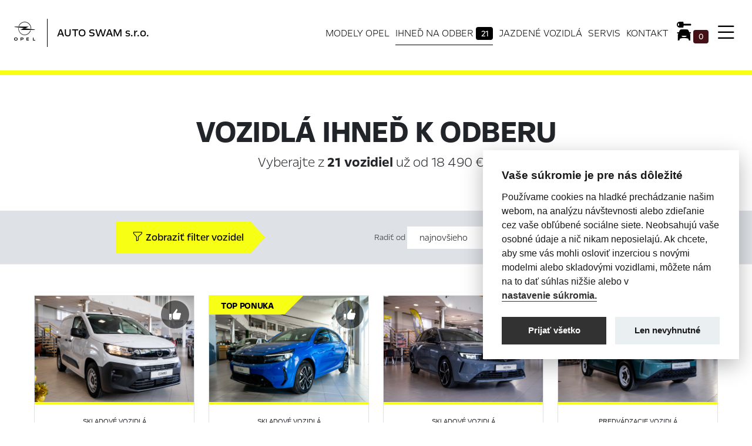

--- FILE ---
content_type: text/html;charset=UTF-8
request_url: https://swam.opeldealer.sk/skladove-auta/
body_size: 16267
content:
<?xml version='1.0' encoding='UTF-8' ?>
<!DOCTYPE html>
<html xmlns="http://www.w3.org/1999/xhtml" lang="sk"><head id="head">
      <meta http-equiv="Content-Type" content="text/html; charset=UTF-8" />
      <meta name="viewport" content="width=device-width, initial-scale=1" />

      <link href="/javax.faces.resource/favicon.ico.xhtml?ln=img" rel="shortcut icon" type="image/x-icon" /><link type="text/css" rel="stylesheet" href="/javax.faces.resource/components.css.xhtml?ln=primefaces&amp;v=10.0.8" />
    <title>AUTO SWAM s.r.o. - vozidlá Opel ihneď k odberu
      
        Košice - Barca
      
    </title>
    <meta name="description" content="Ponuka skladových a predvádzacích vozidiel Opel." />
    <meta name="googlebot" content="index,follow,snippet,archive" />
    <meta name="robots" content="index, follow" />        
    <meta name="author" content="Comin.cz, s.r.o. - www.comin.cz" />

    <meta property="og:type" content="website" />
    <meta property="og:title" content="AUTO SWAM s.r.o. - vozidlá Opel ihneď k odberu" />
    <meta property="og:image" content="https://swam.opeldealer.sk/contentimg/opel.png" />
    <meta property="og:description" content="Ponuka skladových a predvádzacích vozidiel Opel." />
    <meta property="og:url" content="https://swam.opeldealer.sk/skladove-auta.xhtml" />

    <link rel="canonical" href="https://swam.opeldealer.sk/skladove-auta.xhtml" />

    <link href="/resources/css/bootstrap.css" rel="stylesheet" />
    <link href="/resources/css/icons-opel.css" rel="stylesheet" />
    <link href="/resources/css/bootstrap-icons.css" rel="stylesheet" />
    <link href="/resources/css/style.min.css?v062329" rel="stylesheet" />

   

    <!-- Google Tag Manager --><script>(function (w, d, s, l, i) {         w[l] = w[l] || [];         w[l].push({'gtm.start':                   new Date().getTime(), event: 'gtm.js'});         var f = d.getElementsByTagName(s)[0],                 j = d.createElement(s), dl = l != 'dataLayer' ? '&l=' + l : '';         j.async = true;         j.src =                 'https://www.googletagmanager.com/gtm.js?id=' + i + dl;         f.parentNode.insertBefore(j, f);       })(window, document, 'script', 'dataLayer', 'GTM-5JBFCQB');</script>
    <!-- End Google Tag Manager --><script>
    (function(w,d,s,l,i){w[l]=w[l]||[];w[l].push({'gtm.start':
new Date().getTime(),event:'gtm.js'});var f=d.getElementsByTagName(s)[0],
j=d.createElement(s),dl=l!='dataLayer'?'&l='+l:'';j.async=true;j.src=
'https://www.googletagmanager.com/gtm.js?id='+i+dl;f.parentNode.insertBefore(j,f);
})(window,document,'script','dataLayer','GTM-5DVN2VQ');
</script>
    </head><body id="mainBody">
    <!-- Google Tag Manager (noscript) -->
    <noscript><iframe src="https://www.googletagmanager.com/ns.html?id=GTM-5JBFCQB" height="0" width="0" style="display:none;visibility:hidden"></iframe></noscript>
    <!-- End Google Tag Manager (noscript) -->

    <div class="col-12 mx-auto">

        <header class="page sticky-stop" id="top-of-page">
    <nav class="navbar navbar-light grad py-xl-3 py-xxl-5" id="scroll-top">
      <div class="container-fluid container-xxl px-0 px-md-4 px-xxl-0">

        <div class="navbar-brand d-flex flex-row">
          <a href="#allnav" data-bs-toggle="modal" class="full-menu"><i class="bi bi-list"></i></a>
          <a href="/" class="brand d-flex flex-row">
            <div class="logo pe-md-4 me-md-3"></div>
            <h1 class="dealer align-self-center">AUTO SWAM s.r.o. <em class="slashY"></em>
            </h1>
          </a>
        </div>


<!--        &lt;a href="#allnav"  class="" data-bs-toggle="modal" onclick="$('#allnav .offcanvas[id!=subnav-1]').offcanvas('hide');$('#subnav-1').offcanvas('show')"&gt;Modely Opel&lt;/a&gt;-->

        <ul class="nav d-flex flex-column flex-md-row justify-content-between align-items-center">
            <li class="nav-item">
              <a href="/opel-showroom/">Modely Opel</a>
            </li>
            <li class="nav-item">
              <a href="/skladove-auta/" class="active">Ihneď na odber <span class="badge bg-secondary">21</span></a>
            </li>         
            <li class="nav-item">
              <a href="https://www.autobazar.eu/predajca/autoswam/?keyword=jazden%C3%A9" target="_blank" class="">Jazdené vozidlá</a>
            </li>
            <li class="nav-item">
              <a href="/aftersales/">Servis</a>
            </li>

          <li class="nav-item">
            <a href="/kontakt.xhtml">Kontakt</a>
          </li>

            <li class="nav-item buynav">
              <a href="/nakup-vozidla-opel.xhtml"><i class="icon icon-rent"></i><span id="preselection" class="ui-outputpanel ui-widget badge">
                  0
                </span>
              </a>
            </li>

            <li class="nav-item pt-1 fullnav">
              <a href="#allnav" data-bs-toggle="modal" class="menu"><i class="bi bi-list"></i></a>
            </li>

        </ul>


        <ul class="d-flex d-md-none head-contacts"> 
          <li><a href="/nakup-vozidla-opel.xhtml"><i class="icon icon-rent"></i><span id="preselection2" class="ui-outputpanel ui-widget badge">
                0
              </span></a></li>
            <li><a href="tel:+421 557 283 810"><i class="icon icon-phone-contact"></i></a></li>
            <li><a href="mailto:predaj@swam.sk"><i class="icon icon-email-contact"></i></a></li>
          <li><a href="#contactright" data-bs-toggle="offcanvas" aria-controls="contactright"><i class="icon icon-dealer-locator"></i></a></li>
          <li><a href="/online-servis.xhtml"><i class="icon icon-service-appointment"></i></a></li>
        </ul>
      </div>
    </nav>

        </header>

        <main>
          <section class="content-page stock-cars-page">

            <div class="hero">

    <div class="hero">
      <h2>Vozidlá ihneď k odberu</h2><div id="j_idt44" class="ui-outputpanel ui-widget sum">
          Vyberajte z <strong>21 vozidiel</strong> už od 18 490 €<em class="slashY"> </em></div>
    </div>

            </div>

            <article class="content">
<form id="stockCarsForm" name="stockCarsForm" method="post" action="/skladove-auta/" enctype="application/x-www-form-urlencoded">
<input type="hidden" name="stockCarsForm" value="stockCarsForm" />


      <article class="filter-info">

        <div class="container-fluid container-md gx-0">



            <div class="offcanvas offcanvas-end" tabindex="-1" id="stock-filter" data-bs-backdrop="false" data-bs-scroll="true" aria-labelledby="Filter skladových vozidiel">
                <div class="offcanvas-header">                        
                    <button type="button" class="btn-close" data-bs-dismiss="offcanvas" aria-label="Skryť filter"><span>Skryť filter</span></button>
                    <h5 class="offcanvas-title" id="stock-filter-label"><span>Filter</span> vozidiel<em class="slashY"> </em></h5>            
                </div>
                <div class="offcanvas-body"><div id="stockCarsForm:j_idt52" class="ui-outputpanel ui-widget d-block d-md-none btn btn-primary w-100">
                        <button type="button" class="btn btn-primary" data-bs-dismiss="offcanvas">Zobraziť <strong>21 vozidiel</strong> už od 18 490,00 €</button></div>

                    <div class="accordion" id="accordionFilter">

                        <div class="accordion-item">
                            <h2 class="accordion-header" id="filter-item-0-header">
                                <button class="accordion-button" type="button" data-bs-toggle="collapse" data-bs-target="#filter-item-0" aria-expanded="true" aria-controls="filter-item-0">
                                    Kategória
                                </button>
                            </h2>
                            <div id="filter-item-0" class="accordion-collapse collapse show" aria-labelledby="filter-item-0-header"><div id="stockCarsForm:categoryOP" class="ui-outputpanel ui-widget accordion-body"><div id="stockCarsForm:kindF" class="ui-selectonebutton ui-buttonset ui-widget ui-corner-all  ui-buttonset-2"><div class="ui-button ui-widget ui-state-default ui-button-text-only ui-corner-left" tabindex="0"><input id="stockCarsForm:kindF:0" name="stockCarsForm:kindF" type="radio" value="1" class="ui-helper-hidden-accessible" tabindex="-1" aria-label="Osobné" /><span class="ui-button-text ui-c">Osobné</span></div><div class="ui-button ui-widget ui-state-default ui-button-text-only ui-corner-right" tabindex="0"><input id="stockCarsForm:kindF:1" name="stockCarsForm:kindF" type="radio" value="4" class="ui-helper-hidden-accessible" tabindex="-1" aria-label="Úžitkové" /><span class="ui-button-text ui-c">Úžitkové</span></div></div><div id="stockCarsForm:categoryF" class="ui-selectmanybutton ui-buttonset ui-widget ui-corner-all  ui-buttonset-3"><div class="ui-button ui-widget ui-state-default ui-button-text-only ui-corner-left"><input id="stockCarsForm:categoryF:0" name="stockCarsForm:categoryF" type="checkbox" value="stock-cars-enum" class="ui-helper-hidden-accessible" aria-label="Skladové" onchange="PrimeFaces.ab({s:&quot;stockCarsForm:categoryF&quot;,e:&quot;change&quot;,f:&quot;stockCarsForm&quot;,p:&quot;stockCarsForm:categoryF&quot;,u:&quot;stockCarsForm:modelF stockCarsForm:carList&quot;,ps:true});" /><span class="ui-button-text ui-c">Skladové</span></div><div class="ui-button ui-widget ui-state-default ui-button-text-only"><input id="stockCarsForm:categoryF:1" name="stockCarsForm:categoryF" type="checkbox" value="showroom-cars-enum" class="ui-helper-hidden-accessible" aria-label="Predvádzacie" onchange="PrimeFaces.ab({s:&quot;stockCarsForm:categoryF&quot;,e:&quot;change&quot;,f:&quot;stockCarsForm&quot;,p:&quot;stockCarsForm:categoryF&quot;,u:&quot;stockCarsForm:modelF stockCarsForm:carList&quot;,ps:true});" /><span class="ui-button-text ui-c">Predvádzacie</span></div><div class="ui-button ui-widget ui-state-default ui-button-text-only ui-corner-right"><input id="stockCarsForm:categoryF:2" name="stockCarsForm:categoryF" type="checkbox" value="used-cars-enum" class="ui-helper-hidden-accessible" aria-label="Jazdené" onchange="PrimeFaces.ab({s:&quot;stockCarsForm:categoryF&quot;,e:&quot;change&quot;,f:&quot;stockCarsForm&quot;,p:&quot;stockCarsForm:categoryF&quot;,u:&quot;stockCarsForm:modelF stockCarsForm:carList&quot;,ps:true});" /><span class="ui-button-text ui-c">Jazdené</span></div></div></div>
                            </div>
                        </div>

                        <div class="accordion-item">
                            <h2 class="accordion-header" id="filter-item-1-header">
                                <button class="accordion-button" type="button" data-bs-toggle="collapse" data-bs-target="#filter-item-1" aria-expanded="true" aria-controls="filter-item-1">
                                    Model
                                </button>
                            </h2>
                            <div id="filter-item-1" class="accordion-collapse collapse show" aria-labelledby="filter-item-1-header"><div id="stockCarsForm:modelOP" class="ui-outputpanel ui-widget accordion-body"><div id="stockCarsForm:modelF" class="ui-selectmanybutton ui-buttonset ui-widget ui-corner-all models ui-buttonset-9"><div class="ui-button ui-widget ui-state-default ui-button-text-only ui-corner-left"><input id="stockCarsForm:modelF:0" name="stockCarsForm:modelF" type="checkbox" value="519" class="ui-helper-hidden-accessible" aria-label="Astra" onchange="PrimeFaces.ab({s:&quot;stockCarsForm:modelF&quot;,e:&quot;change&quot;,f:&quot;stockCarsForm&quot;,p:&quot;stockCarsForm:modelF&quot;,u:&quot;stockCarsForm:carList&quot;,ps:true});" /><span class="ui-button-text ui-c">Astra</span></div><div class="ui-button ui-widget ui-state-default ui-button-text-only"><input id="stockCarsForm:modelF:1" name="stockCarsForm:modelF" type="checkbox" value="538" class="ui-helper-hidden-accessible" aria-label="Combo" onchange="PrimeFaces.ab({s:&quot;stockCarsForm:modelF&quot;,e:&quot;change&quot;,f:&quot;stockCarsForm&quot;,p:&quot;stockCarsForm:modelF&quot;,u:&quot;stockCarsForm:carList&quot;,ps:true});" /><span class="ui-button-text ui-c">Combo</span></div><div class="ui-button ui-widget ui-state-default ui-button-text-only"><input id="stockCarsForm:modelF:2" name="stockCarsForm:modelF" type="checkbox" value="516" class="ui-helper-hidden-accessible" aria-label="Corsa" onchange="PrimeFaces.ab({s:&quot;stockCarsForm:modelF&quot;,e:&quot;change&quot;,f:&quot;stockCarsForm&quot;,p:&quot;stockCarsForm:modelF&quot;,u:&quot;stockCarsForm:carList&quot;,ps:true});" /><span class="ui-button-text ui-c">Corsa</span></div><div class="ui-button ui-widget ui-state-default ui-button-text-only"><input id="stockCarsForm:modelF:3" name="stockCarsForm:modelF" type="checkbox" value="1509" class="ui-helper-hidden-accessible" aria-label="Frontera" onchange="PrimeFaces.ab({s:&quot;stockCarsForm:modelF&quot;,e:&quot;change&quot;,f:&quot;stockCarsForm&quot;,p:&quot;stockCarsForm:modelF&quot;,u:&quot;stockCarsForm:carList&quot;,ps:true});" /><span class="ui-button-text ui-c">Frontera</span></div><div class="ui-button ui-widget ui-state-default ui-button-text-only"><input id="stockCarsForm:modelF:4" name="stockCarsForm:modelF" type="checkbox" value="9003" class="ui-helper-hidden-accessible" aria-label="Grandland" onchange="PrimeFaces.ab({s:&quot;stockCarsForm:modelF&quot;,e:&quot;change&quot;,f:&quot;stockCarsForm&quot;,p:&quot;stockCarsForm:modelF&quot;,u:&quot;stockCarsForm:carList&quot;,ps:true});" /><span class="ui-button-text ui-c">Grandland</span></div><div class="ui-button ui-widget ui-state-default ui-button-text-only"><input id="stockCarsForm:modelF:5" name="stockCarsForm:modelF" type="checkbox" value="6440" class="ui-helper-hidden-accessible" aria-label="Mokka" onchange="PrimeFaces.ab({s:&quot;stockCarsForm:modelF&quot;,e:&quot;change&quot;,f:&quot;stockCarsForm&quot;,p:&quot;stockCarsForm:modelF&quot;,u:&quot;stockCarsForm:carList&quot;,ps:true});" /><span class="ui-button-text ui-c">Mokka</span></div><div class="ui-button ui-widget ui-state-default ui-button-text-only"><input id="stockCarsForm:modelF:6" name="stockCarsForm:modelF" type="checkbox" value="539" class="ui-helper-hidden-accessible" aria-label="Movano" onchange="PrimeFaces.ab({s:&quot;stockCarsForm:modelF&quot;,e:&quot;change&quot;,f:&quot;stockCarsForm&quot;,p:&quot;stockCarsForm:modelF&quot;,u:&quot;stockCarsForm:carList&quot;,ps:true});" /><span class="ui-button-text ui-c">Movano</span></div><div class="ui-button ui-widget ui-state-default ui-button-text-only"><input id="stockCarsForm:modelF:7" name="stockCarsForm:modelF" type="checkbox" value="540" class="ui-helper-hidden-accessible" aria-label="Vivaro" onchange="PrimeFaces.ab({s:&quot;stockCarsForm:modelF&quot;,e:&quot;change&quot;,f:&quot;stockCarsForm&quot;,p:&quot;stockCarsForm:modelF&quot;,u:&quot;stockCarsForm:carList&quot;,ps:true});" /><span class="ui-button-text ui-c">Vivaro</span></div><div class="ui-button ui-widget ui-state-default ui-button-text-only ui-corner-right"><input id="stockCarsForm:modelF:8" name="stockCarsForm:modelF" type="checkbox" value="529" class="ui-helper-hidden-accessible" aria-label="Zafira" onchange="PrimeFaces.ab({s:&quot;stockCarsForm:modelF&quot;,e:&quot;change&quot;,f:&quot;stockCarsForm&quot;,p:&quot;stockCarsForm:modelF&quot;,u:&quot;stockCarsForm:carList&quot;,ps:true});" /><span class="ui-button-text ui-c">Zafira</span></div></div></div>
                            </div>
                        </div>

                        <div class="accordion-item">
                            <h2 class="accordion-header" id="filter-item-2-header">
                                <button class="accordion-button collapsed" type="button" data-bs-toggle="collapse" data-bs-target="#filter-item-2" aria-expanded="true" aria-controls="filter-item-2">
                                    Cena
                                </button>
                            </h2>
                            <div id="filter-item-2" class="accordion-collapse collapse" aria-labelledby="filter-item-2-header"><div id="stockCarsForm:priceOP" class="ui-outputpanel ui-widget accordion-body"><label for="stockCarsForm:priceF">Maximálna cena</label><input id="stockCarsForm:priceF" name="stockCarsForm:priceF" value="50000" onchange="PrimeFaces.ab({s:this,e:&quot;change&quot;,f:&quot;stockCarsForm&quot;,p:&quot;stockCarsForm:priceF&quot;,u:&quot;stockCarsForm:carList&quot;,ps:true});" min="10000" max="50000" step="10000" type="range" oninput="this.nextElementSibling.value = new Intl.NumberFormat().format(this.value)+' €'" /><output>50 000 €</output></div>
                            </div>
                        </div>


                        <div class="accordion-item">
                            <h2 class="accordion-header" id="filter-item-3-header">
                                <button class="accordion-button collapsed" type="button" data-bs-toggle="collapse" data-bs-target="#filter-item-3" aria-expanded="true" aria-controls="filter-item-3">
                                    Palivo
                                </button>
                            </h2>
                            <div id="filter-item-3" class="accordion-collapse collapse" aria-labelledby="filter-item-3-header"><div id="stockCarsForm:fuelOP" class="ui-outputpanel ui-widget accordion-body"><div id="stockCarsForm:fuelF" class="ui-selectmanybutton ui-buttonset ui-widget ui-corner-all  ui-buttonset-4"><div class="ui-button ui-widget ui-state-default ui-button-text-only ui-corner-left"><input id="stockCarsForm:fuelF:0" name="stockCarsForm:fuelF" type="checkbox" value="1" class="ui-helper-hidden-accessible" aria-label="benzín " onchange="PrimeFaces.ab({s:&quot;stockCarsForm:fuelF&quot;,e:&quot;change&quot;,f:&quot;stockCarsForm&quot;,p:&quot;stockCarsForm:fuelF&quot;,u:&quot;stockCarsForm:carList&quot;});" /><span class="ui-button-text ui-c">benzín </span></div><div class="ui-button ui-widget ui-state-default ui-button-text-only"><input id="stockCarsForm:fuelF:1" name="stockCarsForm:fuelF" type="checkbox" value="2" class="ui-helper-hidden-accessible" aria-label="diesel " onchange="PrimeFaces.ab({s:&quot;stockCarsForm:fuelF&quot;,e:&quot;change&quot;,f:&quot;stockCarsForm&quot;,p:&quot;stockCarsForm:fuelF&quot;,u:&quot;stockCarsForm:carList&quot;});" /><span class="ui-button-text ui-c">diesel </span></div><div class="ui-button ui-widget ui-state-default ui-button-text-only"><input id="stockCarsForm:fuelF:2" name="stockCarsForm:fuelF" type="checkbox" value="4" class="ui-helper-hidden-accessible" aria-label="elektro " onchange="PrimeFaces.ab({s:&quot;stockCarsForm:fuelF&quot;,e:&quot;change&quot;,f:&quot;stockCarsForm&quot;,p:&quot;stockCarsForm:fuelF&quot;,u:&quot;stockCarsForm:carList&quot;});" /><span class="ui-button-text ui-c">elektro </span></div><div class="ui-button ui-widget ui-state-default ui-button-text-only ui-corner-right"><input id="stockCarsForm:fuelF:3" name="stockCarsForm:fuelF" type="checkbox" value="5" class="ui-helper-hidden-accessible" aria-label="hybridný " onchange="PrimeFaces.ab({s:&quot;stockCarsForm:fuelF&quot;,e:&quot;change&quot;,f:&quot;stockCarsForm&quot;,p:&quot;stockCarsForm:fuelF&quot;,u:&quot;stockCarsForm:carList&quot;});" /><span class="ui-button-text ui-c">hybridný </span></div></div></div>
                            </div>
                        </div>

                        <div class="accordion-item">
                            <h2 class="accordion-header" id="filter-item-4-header">
                                <button class="accordion-button collapsed" type="button" data-bs-toggle="collapse" data-bs-target="#filter-item-4" aria-expanded="true" aria-controls="filter-item-4">
                                    Farba
                                </button>
                            </h2>
                            <div id="filter-item-4" class="accordion-collapse collapse" aria-labelledby="filter-item-4-header"><div id="stockCarsForm:colorOP" class="ui-outputpanel ui-widget accordion-body colors">
                                        <div><a id="stockCarsForm:j_idt77:0:toggleColorF" href="#" class="ui-commandlink ui-widget color " aria-label="biela  farba" onclick="PrimeFaces.ab({s:&quot;stockCarsForm:j_idt77:0:toggleColorF&quot;,f:&quot;stockCarsForm&quot;,u:&quot;stockCarsForm:colorOP stockCarsForm:carList&quot;});return false;" title="biela  farba">
                                                <img src="/contentimg/color-1.png" class="img-fluid" alt="biela " title="biela " />
                                                <div>biela </div></a>
                                        </div>
                                        <div><a id="stockCarsForm:j_idt77:1:toggleColorF" href="#" class="ui-commandlink ui-widget color " aria-label="oranžová  farba" onclick="PrimeFaces.ab({s:&quot;stockCarsForm:j_idt77:1:toggleColorF&quot;,f:&quot;stockCarsForm&quot;,u:&quot;stockCarsForm:colorOP stockCarsForm:carList&quot;});return false;" title="oranžová  farba">
                                                <img src="/contentimg/color-3.png" class="img-fluid" alt="oranžová " title="oranžová " />
                                                <div>oranžová </div></a>
                                        </div>
                                        <div><a id="stockCarsForm:j_idt77:2:toggleColorF" href="#" class="ui-commandlink ui-widget color " aria-label="modrá  farba" onclick="PrimeFaces.ab({s:&quot;stockCarsForm:j_idt77:2:toggleColorF&quot;,f:&quot;stockCarsForm&quot;,u:&quot;stockCarsForm:colorOP stockCarsForm:carList&quot;});return false;" title="modrá  farba">
                                                <img src="/contentimg/color-8.png" class="img-fluid" alt="modrá " title="modrá " />
                                                <div>modrá </div></a>
                                        </div>
                                        <div><a id="stockCarsForm:j_idt77:3:toggleColorF" href="#" class="ui-commandlink ui-widget color " aria-label="zelená  farba" onclick="PrimeFaces.ab({s:&quot;stockCarsForm:j_idt77:3:toggleColorF&quot;,f:&quot;stockCarsForm&quot;,u:&quot;stockCarsForm:colorOP stockCarsForm:carList&quot;});return false;" title="zelená  farba">
                                                <img src="/contentimg/color-9.png" class="img-fluid" alt="zelená " title="zelená " />
                                                <div>zelená </div></a>
                                        </div>
                                        <div><a id="stockCarsForm:j_idt77:4:toggleColorF" href="#" class="ui-commandlink ui-widget color " aria-label="hnedá  farba" onclick="PrimeFaces.ab({s:&quot;stockCarsForm:j_idt77:4:toggleColorF&quot;,f:&quot;stockCarsForm&quot;,u:&quot;stockCarsForm:colorOP stockCarsForm:carList&quot;});return false;" title="hnedá  farba">
                                                <img src="/contentimg/color-10.png" class="img-fluid" alt="hnedá " title="hnedá " />
                                                <div>hnedá </div></a>
                                        </div>
                                        <div><a id="stockCarsForm:j_idt77:5:toggleColorF" href="#" class="ui-commandlink ui-widget color " aria-label="šedá  farba" onclick="PrimeFaces.ab({s:&quot;stockCarsForm:j_idt77:5:toggleColorF&quot;,f:&quot;stockCarsForm&quot;,u:&quot;stockCarsForm:colorOP stockCarsForm:carList&quot;});return false;" title="šedá  farba">
                                                <img src="/contentimg/color-11.png" class="img-fluid" alt="šedá " title="šedá " />
                                                <div>šedá </div></a>
                                        </div></div>

                            </div>
                        </div>

                        <div class="accordion-item">
                            <h2 class="accordion-header" id="filter-item-5-header">
                                <button class="accordion-button collapsed" type="button" data-bs-toggle="collapse" data-bs-target="#filter-item-5" aria-expanded="true" aria-controls="filter-item-5">
                                    Prevodovka
                                </button>
                            </h2>
                            <div id="filter-item-5" class="accordion-collapse collapse" aria-labelledby="filter-item-5-header"><div id="stockCarsForm:gearboxOP" class="ui-outputpanel ui-widget accordion-body"><div id="stockCarsForm:j_idt83" class="ui-selectmanybutton ui-buttonset ui-widget ui-corner-all  ui-buttonset-2"><div class="ui-button ui-widget ui-state-default ui-button-text-only ui-corner-left"><input id="stockCarsForm:j_idt83:0" name="stockCarsForm:j_idt83" type="checkbox" value="1" class="ui-helper-hidden-accessible" aria-label="manuálna" onchange="PrimeFaces.ab({s:&quot;stockCarsForm:j_idt83&quot;,e:&quot;change&quot;,f:&quot;stockCarsForm&quot;,p:&quot;stockCarsForm:j_idt83&quot;,u:&quot;stockCarsForm:gearboxOP stockCarsForm:carList&quot;});" /><span class="ui-button-text ui-c">manuálna</span></div><div class="ui-button ui-widget ui-state-default ui-button-text-only ui-corner-right"><input id="stockCarsForm:j_idt83:1" name="stockCarsForm:j_idt83" type="checkbox" value="3" class="ui-helper-hidden-accessible" aria-label="automatická" onchange="PrimeFaces.ab({s:&quot;stockCarsForm:j_idt83&quot;,e:&quot;change&quot;,f:&quot;stockCarsForm&quot;,p:&quot;stockCarsForm:j_idt83&quot;,u:&quot;stockCarsForm:gearboxOP stockCarsForm:carList&quot;});" /><span class="ui-button-text ui-c">automatická</span></div></div></div>
                            </div>
                        </div>

                        <div class="accordion-item">
                            <h2 class="accordion-header" id="filter-item-6-header">
                                <button class="accordion-button collapsed" type="button" data-bs-toggle="collapse" data-bs-target="#filter-item-6" aria-expanded="true" aria-controls="filter-item-6">
                                    Karoséria
                                </button>
                            </h2>
                            <div id="filter-item-6" class="accordion-collapse collapse" aria-labelledby="filter-item-6-header"><div id="stockCarsForm:bodyOP" class="ui-outputpanel ui-widget accordion-body"><div id="stockCarsForm:j_idt87" class="ui-selectmanybutton ui-buttonset ui-widget ui-corner-all  ui-buttonset-7"><div class="ui-button ui-widget ui-state-default ui-button-text-only ui-corner-left"><input id="stockCarsForm:j_idt87:0" name="stockCarsForm:j_idt87" type="checkbox" value="1" class="ui-helper-hidden-accessible" aria-label="hatchback " onchange="PrimeFaces.ab({s:&quot;stockCarsForm:j_idt87&quot;,e:&quot;change&quot;,f:&quot;stockCarsForm&quot;,p:&quot;stockCarsForm:j_idt87&quot;,u:&quot;stockCarsForm:bodyOP stockCarsForm:carList&quot;});" /><span class="ui-button-text ui-c">hatchback </span></div><div class="ui-button ui-widget ui-state-default ui-button-text-only"><input id="stockCarsForm:j_idt87:1" name="stockCarsForm:j_idt87" type="checkbox" value="6" class="ui-helper-hidden-accessible" aria-label="kombi " onchange="PrimeFaces.ab({s:&quot;stockCarsForm:j_idt87&quot;,e:&quot;change&quot;,f:&quot;stockCarsForm&quot;,p:&quot;stockCarsForm:j_idt87&quot;,u:&quot;stockCarsForm:bodyOP stockCarsForm:carList&quot;});" /><span class="ui-button-text ui-c">kombi </span></div><div class="ui-button ui-widget ui-state-default ui-button-text-only"><input id="stockCarsForm:j_idt87:2" name="stockCarsForm:j_idt87" type="checkbox" value="7" class="ui-helper-hidden-accessible" aria-label="VAN " onchange="PrimeFaces.ab({s:&quot;stockCarsForm:j_idt87&quot;,e:&quot;change&quot;,f:&quot;stockCarsForm&quot;,p:&quot;stockCarsForm:j_idt87&quot;,u:&quot;stockCarsForm:bodyOP stockCarsForm:carList&quot;});" /><span class="ui-button-text ui-c">VAN </span></div><div class="ui-button ui-widget ui-state-default ui-button-text-only"><input id="stockCarsForm:j_idt87:3" name="stockCarsForm:j_idt87" type="checkbox" value="9" class="ui-helper-hidden-accessible" aria-label="SUV " onchange="PrimeFaces.ab({s:&quot;stockCarsForm:j_idt87&quot;,e:&quot;change&quot;,f:&quot;stockCarsForm&quot;,p:&quot;stockCarsForm:j_idt87&quot;,u:&quot;stockCarsForm:bodyOP stockCarsForm:carList&quot;});" /><span class="ui-button-text ui-c">SUV </span></div><div class="ui-button ui-widget ui-state-default ui-button-text-only"><input id="stockCarsForm:j_idt87:4" name="stockCarsForm:j_idt87" type="checkbox" value="13" class="ui-helper-hidden-accessible" aria-label="pick-up " onchange="PrimeFaces.ab({s:&quot;stockCarsForm:j_idt87&quot;,e:&quot;change&quot;,f:&quot;stockCarsForm&quot;,p:&quot;stockCarsForm:j_idt87&quot;,u:&quot;stockCarsForm:bodyOP stockCarsForm:carList&quot;});" /><span class="ui-button-text ui-c">pick-up </span></div><div class="ui-button ui-widget ui-state-default ui-button-text-only"><input id="stockCarsForm:j_idt87:5" name="stockCarsForm:j_idt87" type="checkbox" value="14" class="ui-helper-hidden-accessible" aria-label="úžitkovej " onchange="PrimeFaces.ab({s:&quot;stockCarsForm:j_idt87&quot;,e:&quot;change&quot;,f:&quot;stockCarsForm&quot;,p:&quot;stockCarsForm:j_idt87&quot;,u:&quot;stockCarsForm:bodyOP stockCarsForm:carList&quot;});" /><span class="ui-button-text ui-c">úžitkovej </span></div><div class="ui-button ui-widget ui-state-default ui-button-text-only ui-corner-right"><input id="stockCarsForm:j_idt87:6" name="stockCarsForm:j_idt87" type="checkbox" value="104" class="ui-helper-hidden-accessible" aria-label="CUV " onchange="PrimeFaces.ab({s:&quot;stockCarsForm:j_idt87&quot;,e:&quot;change&quot;,f:&quot;stockCarsForm&quot;,p:&quot;stockCarsForm:j_idt87&quot;,u:&quot;stockCarsForm:bodyOP stockCarsForm:carList&quot;});" /><span class="ui-button-text ui-c">CUV </span></div></div></div>

                            </div>
                        </div>

                    </div>

                </div>
            </div>

        </div>
      </article>

      <article class="sort">

    <div class="container-fluid">

      <div class="d-flex flex-column flex-md-row justify-content-evenly align-items-center sort">

          <div class="d-flex flex-row justify-content-center flex-grow-11 align-items-center"><div id="stockCarsForm:filterLabel" class="ui-outputpanel ui-widget">

            <a href="#stock-filter" class="btn btn-primary filter-show" data-bs-toggle="offcanvas" role="button"><i class="bi bi-funnel"></i> Zobraziť filter vozidel</a></div>

          <div class="sort-buttons"></div>


        </div><div id="stockCarsForm:sortButtons" class="ui-outputpanel ui-widget sort-buttons">
          <span>Radiť od </span><a id="stockCarsForm:lastChangeBtn" href="#" class="ui-commandlink ui-widget btn btn-secondary " aria-label="Zoradiť od najnovšieho" onclick="PrimeFaces.ab({s:&quot;stockCarsForm:lastChangeBtn&quot;,f:&quot;stockCarsForm&quot;,p:&quot;stockCarsForm:lastChangeBtn&quot;,u:&quot;stockCarsForm:carList stockCarsForm:sortButtons&quot;,ps:true});return false;" title="Zoradiť od najnovšieho">najnovšieho</a><a id="stockCarsForm:priceChBtn" href="#" class="ui-commandlink ui-widget btn btn-secondary " aria-label="Zoradiť od najlacnejšieho" onclick="PrimeFaces.ab({s:&quot;stockCarsForm:priceChBtn&quot;,f:&quot;stockCarsForm&quot;,p:&quot;stockCarsForm:priceChBtn&quot;,u:&quot;stockCarsForm:carList stockCarsForm:sortButtons&quot;,ps:true});return false;" title="Zoradiť od najlacnejšieho">najlacnejšieho</a><a id="stockCarsForm:priceExBtn" href="#" class="ui-commandlink ui-widget btn btn-secondary " aria-label="Zoradiť od najdrahšieho" onclick="PrimeFaces.ab({s:&quot;stockCarsForm:priceExBtn&quot;,f:&quot;stockCarsForm&quot;,p:&quot;stockCarsForm:priceExBtn&quot;,u:&quot;stockCarsForm:carList stockCarsForm:sortButtons&quot;,ps:true});return false;" title="Zoradiť od najdrahšieho">najdrahšieho</a></div>

      </div> 

    </div>
      </article>

      <article class="cars-list py-3 py-md-4 px-0 px-xl-4"><div id="stockCarsForm:promoBanner" class="ui-outputpanel ui-widget container"></div>
    <div class="container-fluid"><div id="stockCarsForm:carList" class="ui-datascroller ui-widget cars pt-md-4 pb-md-4"><div class="ui-datascroller-content ui-widget-content ui-corner-all"><ul class="row justify-content-center ui-datascroller-list"><li class="col-12 col-sm-6 col-md-4 col-lg-3 col-xl-3 col-xxl-3 ui-datascroller-item">

    <div class="card">
      <div class="card-img">
        <a href="/skladove-auta/Opel/Combo/mjbe6c4v/" title="Zobraziť vozidlo Opel Combo">
            <img src="/files/stock-cars/dealer-swam/mjbe6c4v-TZP08131-migclk1n.jpg" alt="Opel Combo" title="Opel Combo" class="card-img-top oneyes" />

          <div class="overlay h-100">
              <img src="/files/stock-cars/dealer-swam/mjbe6c4v-TZP08132-mix4nlq5.jpg" alt="Opel Combo" title="Opel Combo" class="card-img-top oneyes" />

          </div>
        </a>
        <div class="favorite"><a id="stockCarsForm:carList:0:j_idt121" href="#" class="ui-commandlink ui-widget car-mjbe6c4v " aria-label="Predvybrať" onclick="PrimeFaces.ab({s:&quot;stockCarsForm:carList:0:j_idt121&quot;,f:&quot;stockCarsForm&quot;,p:&quot;stockCarsForm:carList:0:j_idt121&quot;,u:&quot;preselection preselection2&quot;,ps:true,onsu:function(data,status,xhr){jQuery('.car-mjbe6c4v').toggleClass('selected');},pa:[{name:&quot;car&quot;,value:&quot;mjbe6c4v&quot;}]});return false;" title="Predvybrať">
            <i class="icon icon-reccomend"></i></a>
        </div>
      </div>
      <div class="card-content d-flex flex-column justify-content-between">
        <div class="card-header ">
          <div class="inner">
            <span class="category">Skladové vozidlá</span>
            <h3><a href="/skladove-auta/Opel/Combo/mjbe6c4v/" title="Zobraziť vozidlo Opel Combo">Combo</a> <span>Van PLUS (L1) 1,5 CDTi 102k MT</span></h3>
            <div class="card-price mt-4 mb-3">
              <h4>16 990 € <span>bez DPH</span><em class="slashY"> </em></h4>
                <div class="discount">Zľava 20%
                </div>
            </div><div class="financing">
              <div class="ftitle"><span>Toto auto už za</span></div>
              <div class="famount">208 € <span>mesačne</span>
              </div></div>

          </div>
        </div>
        <div class="card-body ">
          <div class="inner">
            <div class="row no-gutters icons">
              <div class="col-4"><i class="icon icon-consumption"></i><span>diesel </span></div>
              <div class="col-4"><i class="icon icon-engine-power"></i><span>75 kW</span></div>
              <div class="col-4"><i class="bi bi-gear-fill"></i><span>manuálna</span></div>
            </div>

          </div>
          <a href="/skladove-auta/Opel/Combo/mjbe6c4v/" class="btn btn-white d-block py-3" role="button" title="Zobraziť vozidlo Opel Combo"><i class="icon icon-arrow-right"></i> <span>Zobraziť vozidlo</span></a>
        </div>
      </div>
      <div class="cleaner"></div>
    </div></li><li class="col-12 col-sm-6 col-md-4 col-lg-3 col-xl-3 col-xxl-3 ui-datascroller-item">

    <div class="card"><div id="stockCarsForm:carList:1:j_idt112" class="ui-outputpanel ui-widget top-offer">
        <span>Top ponuka</span></div>
      <div class="card-img">
        <a href="/skladove-auta/Opel/Corsa/mgnzwdb1mdt/" title="Zobraziť vozidlo Opel Corsa">
            <img src="/files/stock-cars/dealer-swam/mgnzwdb1mdt-TZP07647-mirrpor0.jpg" alt="Opel Corsa" title="Opel Corsa" class="card-img-top oneyes" />

          <div class="overlay h-100">
              <img src="/files/stock-cars/dealer-swam/mgnzwdb1mdt-TZP07650-mj6z9izo.jpg" alt="Opel Corsa" title="Opel Corsa" class="card-img-top oneyes" />

          </div>
        </a>
        <div class="favorite"><a id="stockCarsForm:carList:1:j_idt121" href="#" class="ui-commandlink ui-widget car-mgnzwdb1mdt " aria-label="Predvybrať" onclick="PrimeFaces.ab({s:&quot;stockCarsForm:carList:1:j_idt121&quot;,f:&quot;stockCarsForm&quot;,p:&quot;stockCarsForm:carList:1:j_idt121&quot;,u:&quot;preselection preselection2&quot;,ps:true,onsu:function(data,status,xhr){jQuery('.car-mgnzwdb1mdt').toggleClass('selected');},pa:[{name:&quot;car&quot;,value:&quot;mgnzwdb1mdt&quot;}]});return false;" title="Predvybrať">
            <i class="icon icon-reccomend"></i></a>
        </div>
      </div>
      <div class="card-content d-flex flex-column justify-content-between">
        <div class="card-header ">
          <div class="inner">
            <span class="category">Skladové vozidlá</span>
            <h3><a href="/skladove-auta/Opel/Corsa/mgnzwdb1mdt/" title="Zobraziť vozidlo Opel Corsa">Corsa</a> <span>GS 1,2T 100k AT8</span></h3>
            <div class="card-price mt-4 mb-3">
              <h4>18 490 € <span>s DPH</span><em class="slashY"> </em></h4>
                <div class="discount">Zľava 20%
                </div>
            </div><div class="financing">
              <div class="ftitle"><span>Toto auto už za</span></div>
              <div class="famount">184 € <span>mesačne</span>
              </div></div>

          </div>
        </div>
        <div class="card-body ">
          <div class="inner">
            <div class="row no-gutters icons">
              <div class="col-4"><i class="icon icon-consumption"></i><span>benzín </span></div>
              <div class="col-4"><i class="icon icon-engine-power"></i><span>74 kW</span></div>
              <div class="col-4"><i class="bi bi-gear-fill"></i><span>automatická</span></div>
            </div>

          </div>
          <a href="/skladove-auta/Opel/Corsa/mgnzwdb1mdt/" class="btn btn-white d-block py-3" role="button" title="Zobraziť vozidlo Opel Corsa"><i class="icon icon-arrow-right"></i> <span>Zobraziť vozidlo</span></a>
        </div>
      </div>
      <div class="cleaner"></div>
    </div></li><li class="col-12 col-sm-6 col-md-4 col-lg-3 col-xl-3 col-xxl-3 ui-datascroller-item">

    <div class="card">
      <div class="card-img">
        <a href="/skladove-auta/Opel/Astra/mhp50n32fdd/" title="Zobraziť vozidlo Opel Astra">
            <img src="/files/stock-cars/dealer-swam/mhp50n32fdd-TZP08465-mgdah11e.jpg" alt="Opel Astra" title="Opel Astra" class="card-img-top oneyes" />

          <div class="overlay h-100">
              <img src="/files/stock-cars/dealer-swam/mhp50n32fdd-TZP08466-mgkglddy.jpg" alt="Opel Astra" title="Opel Astra" class="card-img-top oneyes" />

          </div>
        </a>
        <div class="favorite"><a id="stockCarsForm:carList:2:j_idt121" href="#" class="ui-commandlink ui-widget car-mhp50n32fdd " aria-label="Predvybrať" onclick="PrimeFaces.ab({s:&quot;stockCarsForm:carList:2:j_idt121&quot;,f:&quot;stockCarsForm&quot;,p:&quot;stockCarsForm:carList:2:j_idt121&quot;,u:&quot;preselection preselection2&quot;,ps:true,onsu:function(data,status,xhr){jQuery('.car-mhp50n32fdd').toggleClass('selected');},pa:[{name:&quot;car&quot;,value:&quot;mhp50n32fdd&quot;}]});return false;" title="Predvybrať">
            <i class="icon icon-reccomend"></i></a>
        </div>
      </div>
      <div class="card-content d-flex flex-column justify-content-between">
        <div class="card-header ">
          <div class="inner">
            <span class="category">Skladové vozidlá</span>
            <h3><a href="/skladove-auta/Opel/Astra/mhp50n32fdd/" title="Zobraziť vozidlo Opel Astra">Astra</a> <span>ST EDITION 1,2T 130k AT8</span></h3>
            <div class="card-price mt-4 mb-3">
              <h4>24 990 € <span>s DPH</span><em class="slashY"> </em></h4>
                <div class="discount">Zľava 20%
                </div>
            </div><div class="financing">
              <div class="ftitle"><span>Toto auto už za</span></div>
              <div class="famount">239 € <span>mesačne</span>
              </div></div>

          </div>
        </div>
        <div class="card-body ">
          <div class="inner">
            <div class="row no-gutters icons">
              <div class="col-4"><i class="icon icon-consumption"></i><span>benzín </span></div>
              <div class="col-4"><i class="icon icon-engine-power"></i><span>96 kW</span></div>
              <div class="col-4"><i class="bi bi-gear-fill"></i><span>automatická</span></div>
            </div>

          </div>
          <a href="/skladove-auta/Opel/Astra/mhp50n32fdd/" class="btn btn-white d-block py-3" role="button" title="Zobraziť vozidlo Opel Astra"><i class="icon icon-arrow-right"></i> <span>Zobraziť vozidlo</span></a>
        </div>
      </div>
      <div class="cleaner"></div>
    </div></li><li class="col-12 col-sm-6 col-md-4 col-lg-3 col-xl-3 col-xxl-3 ui-datascroller-item">

    <div class="card">
      <div class="card-img">
        <a href="/skladove-auta/Opel/Frontera/mjilo2tw9tm/" title="Zobraziť vozidlo Opel Frontera">
            <img src="/files/stock-cars/dealer-swam/mjilo2tw9tm-TZP07108-mi6glwnn.jpg" alt="Opel Frontera" title="Opel Frontera" class="card-img-top oneyes" />

          <div class="overlay h-100">
              <img src="/files/stock-cars/dealer-swam/mjilo2tw9tm-TZP07109-mih7bth9.jpg" alt="Opel Frontera" title="Opel Frontera" class="card-img-top oneyes" />

          </div>
        </a>
        <div class="favorite"><a id="stockCarsForm:carList:3:j_idt121" href="#" class="ui-commandlink ui-widget car-mjilo2tw9tm " aria-label="Predvybrať" onclick="PrimeFaces.ab({s:&quot;stockCarsForm:carList:3:j_idt121&quot;,f:&quot;stockCarsForm&quot;,p:&quot;stockCarsForm:carList:3:j_idt121&quot;,u:&quot;preselection preselection2&quot;,ps:true,onsu:function(data,status,xhr){jQuery('.car-mjilo2tw9tm').toggleClass('selected');},pa:[{name:&quot;car&quot;,value:&quot;mjilo2tw9tm&quot;}]});return false;" title="Predvybrať">
            <i class="icon icon-reccomend"></i></a>
        </div>
      </div>
      <div class="card-content d-flex flex-column justify-content-between">
        <div class="card-header ">
          <div class="inner">
            <span class="category">Predvádzacie vozidlá</span>
            <h3><a href="/skladove-auta/Opel/Frontera/mjilo2tw9tm/" title="Zobraziť vozidlo Opel Frontera">Frontera</a> <span>EDITION 1.2T MHEV 145k e-DCT6 </span></h3>
            <div class="card-price mt-4 mb-3">
              <h4>21 490 € <span>s DPH</span><em class="slashY"> </em></h4>
                <div class="discount">Zľava 19%
                </div>
            </div><div class="financing">
              <div class="ftitle"><span>Toto auto už za</span></div>
              <div class="famount">207 € <span>mesačne</span>
              </div></div>

          </div>
        </div>
        <div class="card-body ">
          <div class="inner">
            <div class="row no-gutters icons">
              <div class="col-4"><i class="icon icon-consumption"></i><span>hybridný </span></div>
              <div class="col-4"><i class="icon icon-engine-power"></i><span>107 kW</span></div>
              <div class="col-4"><i class="bi bi-gear-fill"></i><span>automatická</span></div>
            </div>

          </div>
          <a href="/skladove-auta/Opel/Frontera/mjilo2tw9tm/" class="btn btn-white d-block py-3" role="button" title="Zobraziť vozidlo Opel Frontera"><i class="icon icon-arrow-right"></i> <span>Zobraziť vozidlo</span></a>
        </div>
      </div>
      <div class="cleaner"></div>
    </div></li><li class="col-12 col-sm-6 col-md-4 col-lg-3 col-xl-3 col-xxl-3 ui-datascroller-item">

    <div class="card">
      <div class="card-img">
        <a href="/skladove-auta/Opel/Combo/mh491d95g2u/" title="Zobraziť vozidlo Opel Combo">
            <img src="/files/stock-cars/dealer-swam/mh491d95g2u-TZP01410-mhbkcbk4.jpg" alt="Opel Combo" title="Opel Combo" class="card-img-top oneyes" />

          <div class="overlay h-100">
              <img src="/files/stock-cars/dealer-swam/mh491d95g2u-TZP01411-mggwi1ll.jpg" alt="Opel Combo" title="Opel Combo" class="card-img-top oneyes" />

          </div>
        </a>
        <div class="favorite"><a id="stockCarsForm:carList:4:j_idt121" href="#" class="ui-commandlink ui-widget car-mh491d95g2u " aria-label="Predvybrať" onclick="PrimeFaces.ab({s:&quot;stockCarsForm:carList:4:j_idt121&quot;,f:&quot;stockCarsForm&quot;,p:&quot;stockCarsForm:carList:4:j_idt121&quot;,u:&quot;preselection preselection2&quot;,ps:true,onsu:function(data,status,xhr){jQuery('.car-mh491d95g2u').toggleClass('selected');},pa:[{name:&quot;car&quot;,value:&quot;mh491d95g2u&quot;}]});return false;" title="Predvybrať">
            <i class="icon icon-reccomend"></i></a>
        </div>
      </div>
      <div class="card-content d-flex flex-column justify-content-between">
        <div class="card-header ">
          <div class="inner">
            <span class="category">Skladové vozidlá</span>
            <h3><a href="/skladove-auta/Opel/Combo/mh491d95g2u/" title="Zobraziť vozidlo Opel Combo">Combo</a> <span>OPEL COMBO VAN ENJOY</span></h3>
            <div class="card-price mt-4 mb-3">
              <h4>17 848 € <span>bez DPH</span><em class="slashY"> </em></h4>
                <div class="discount">Zľava 23%
                </div>
            </div><div class="financing">
              <div class="ftitle"><span>Toto auto už za</span></div>
              <div class="famount">220 € <span>mesačne</span>
              </div></div>

          </div>
        </div>
        <div class="card-body ">
          <div class="inner">
            <div class="row no-gutters icons">
              <div class="col-4"><i class="icon icon-consumption"></i><span>diesel </span></div>
              <div class="col-4"><i class="icon icon-engine-power"></i><span>75 kW</span></div>
              <div class="col-4"><i class="bi bi-gear-fill"></i><span>manuálna</span></div>
            </div>

          </div>
          <a href="/skladove-auta/Opel/Combo/mh491d95g2u/" class="btn btn-white d-block py-3" role="button" title="Zobraziť vozidlo Opel Combo"><i class="icon icon-arrow-right"></i> <span>Zobraziť vozidlo</span></a>
        </div>
      </div>
      <div class="cleaner"></div>
    </div></li><li class="col-12 col-sm-6 col-md-4 col-lg-3 col-xl-3 col-xxl-3 ui-datascroller-item">

    <div class="card"><div id="stockCarsForm:carList:5:j_idt112" class="ui-outputpanel ui-widget top-offer">
        <span>Top ponuka</span></div>
      <div class="card-img">
        <a href="/skladove-auta/Opel/Frontera/mjju2ncyner/" title="Zobraziť vozidlo Opel Frontera">
            <img src="/files/stock-cars/dealer-swam/mjju2ncyner-1-mizkkmot.jpg" alt="Opel Frontera" title="Opel Frontera" class="card-img-top oneyes" />

          <div class="overlay h-100">
              <img src="/files/stock-cars/dealer-swam/mjju2ncyner-2-miksjj7z.jpg" alt="Opel Frontera" title="Opel Frontera" class="card-img-top oneyes" />

          </div>
        </a>
        <div class="favorite"><a id="stockCarsForm:carList:5:j_idt121" href="#" class="ui-commandlink ui-widget car-mjju2ncyner " aria-label="Predvybrať" onclick="PrimeFaces.ab({s:&quot;stockCarsForm:carList:5:j_idt121&quot;,f:&quot;stockCarsForm&quot;,p:&quot;stockCarsForm:carList:5:j_idt121&quot;,u:&quot;preselection preselection2&quot;,ps:true,onsu:function(data,status,xhr){jQuery('.car-mjju2ncyner').toggleClass('selected');},pa:[{name:&quot;car&quot;,value:&quot;mjju2ncyner&quot;}]});return false;" title="Predvybrať">
            <i class="icon icon-reccomend"></i></a>
        </div>
      </div>
      <div class="card-content d-flex flex-column justify-content-between">
        <div class="card-header ">
          <div class="inner">
            <span class="category">Skladové vozidlá</span>
            <h3><a href="/skladove-auta/Opel/Frontera/mjju2ncyner/" title="Zobraziť vozidlo Opel Frontera">Frontera</a> <span>Ultimate Hybrid 48V 107kW/145k</span></h3>
            <div class="card-price mt-4 mb-3">
              <h4>24 855 € <span>s DPH</span><em class="slashY"> </em></h4>
                <div class="discount">Zľava 9%
                </div>
            </div><div class="financing">
              <div class="ftitle"><span>Toto auto už za</span></div>
              <div class="famount">230 € <span>mesačne</span>
              </div></div>

          </div>
        </div>
        <div class="card-body ">
          <div class="inner">
            <div class="row no-gutters icons">
              <div class="col-4"><i class="icon icon-consumption"></i><span>hybridný </span></div>
              <div class="col-4"><i class="icon icon-engine-power"></i><span>107 kW</span></div>
              <div class="col-4"><i class="bi bi-gear-fill"></i><span>automatická</span></div>
            </div>

          </div>
          <a href="/skladove-auta/Opel/Frontera/mjju2ncyner/" class="btn btn-white d-block py-3" role="button" title="Zobraziť vozidlo Opel Frontera"><i class="icon icon-arrow-right"></i> <span>Zobraziť vozidlo</span></a>
        </div>
      </div>
      <div class="cleaner"></div>
    </div></li><li class="col-12 col-sm-6 col-md-4 col-lg-3 col-xl-3 col-xxl-3 ui-datascroller-item">

    <div class="card">
      <div class="card-img">
        <a href="/skladove-auta/Opel/Frontera/mbzp01hjdvy/" title="Zobraziť vozidlo Opel Frontera">
            <img src="/files/stock-cars/dealer-swam/mbzp01hjdvy-TZP07425-manwsmfu.jpg" alt="Opel Frontera" title="Opel Frontera" class="card-img-top oneyes" />

          <div class="overlay h-100">
              <img src="/files/stock-cars/dealer-swam/mbzp01hjdvy-TZP07426-mbyukt32.jpg" alt="Opel Frontera" title="Opel Frontera" class="card-img-top oneyes" />

          </div>
        </a>
        <div class="favorite"><a id="stockCarsForm:carList:6:j_idt121" href="#" class="ui-commandlink ui-widget car-mbzp01hjdvy " aria-label="Predvybrať" onclick="PrimeFaces.ab({s:&quot;stockCarsForm:carList:6:j_idt121&quot;,f:&quot;stockCarsForm&quot;,p:&quot;stockCarsForm:carList:6:j_idt121&quot;,u:&quot;preselection preselection2&quot;,ps:true,onsu:function(data,status,xhr){jQuery('.car-mbzp01hjdvy').toggleClass('selected');},pa:[{name:&quot;car&quot;,value:&quot;mbzp01hjdvy&quot;}]});return false;" title="Predvybrať">
            <i class="icon icon-reccomend"></i></a>
        </div>
      </div>
      <div class="card-content d-flex flex-column justify-content-between">
        <div class="card-header ">
          <div class="inner">
            <span class="category">Skladové vozidlá</span>
            <h3><a href="/skladove-auta/Opel/Frontera/mbzp01hjdvy/" title="Zobraziť vozidlo Opel Frontera">Frontera</a> <span> EDITION 1.2T MHEV 145k e-DCT6</span></h3>
            <div class="card-price mt-4 mb-3">
              <h4>21 490 € <span>s DPH</span><em class="slashY"> </em></h4>
                <div class="discount">Zľava 14%
                </div>
            </div><div class="financing">
              <div class="ftitle"><span>Toto auto už za</span></div>
              <div class="famount">204 € <span>mesačne</span>
              </div></div>

          </div>
        </div>
        <div class="card-body ">
          <div class="inner">
            <div class="row no-gutters icons">
              <div class="col-4"><i class="icon icon-consumption"></i><span>benzín </span></div>
              <div class="col-4"><i class="icon icon-engine-power"></i><span>107 kW</span></div>
              <div class="col-4"><i class="bi bi-gear-fill"></i><span>automatická</span></div>
            </div>

          </div>
          <a href="/skladove-auta/Opel/Frontera/mbzp01hjdvy/" class="btn btn-white d-block py-3" role="button" title="Zobraziť vozidlo Opel Frontera"><i class="icon icon-arrow-right"></i> <span>Zobraziť vozidlo</span></a>
        </div>
      </div>
      <div class="cleaner"></div>
    </div></li><li class="col-12 col-sm-6 col-md-4 col-lg-3 col-xl-3 col-xxl-3 ui-datascroller-item">

    <div class="card">
      <div class="card-img">
        <a href="/skladove-auta/Opel/Grandland/mb8em6ytc6a/" title="Zobraziť vozidlo Opel Grandland">
            <img src="/files/stock-cars/dealer-swam/mb8em6ytc6a-TZP08809-mbj1bn3d.jpg" alt="Opel Grandland" title="Opel Grandland" class="card-img-top oneyes" />

          <div class="overlay h-100">
              <img src="/files/stock-cars/dealer-swam/mb8em6ytc6a-TZP08810-mbdeno7d.jpg" alt="Opel Grandland" title="Opel Grandland" class="card-img-top oneyes" />

          </div>
        </a>
        <div class="favorite"><a id="stockCarsForm:carList:7:j_idt121" href="#" class="ui-commandlink ui-widget car-mb8em6ytc6a " aria-label="Predvybrať" onclick="PrimeFaces.ab({s:&quot;stockCarsForm:carList:7:j_idt121&quot;,f:&quot;stockCarsForm&quot;,p:&quot;stockCarsForm:carList:7:j_idt121&quot;,u:&quot;preselection preselection2&quot;,ps:true,onsu:function(data,status,xhr){jQuery('.car-mb8em6ytc6a').toggleClass('selected');},pa:[{name:&quot;car&quot;,value:&quot;mb8em6ytc6a&quot;}]});return false;" title="Predvybrať">
            <i class="icon icon-reccomend"></i></a>
        </div>
      </div>
      <div class="card-content d-flex flex-column justify-content-between">
        <div class="card-header ">
          <div class="inner">
            <span class="category">Skladové vozidlá</span>
            <h3><a href="/skladove-auta/Opel/Grandland/mb8em6ytc6a/" title="Zobraziť vozidlo Opel Grandland">Grandland</a> <span>ELECTRIC GS 210k 73kWh </span></h3>
            <div class="card-price mt-4 mb-3">
              <h4>43 890 € <span>s DPH</span><em class="slashY"> </em></h4>
                <div class="discount">Zľava 16%
                </div>
            </div><div class="financing">
              <div class="ftitle"><span>Toto auto už za</span></div>
              <div class="famount">400 € <span>mesačne</span>
              </div></div>

          </div>
        </div>
        <div class="card-body ">
          <div class="inner">
            <div class="row no-gutters icons">
              <div class="col-4"><i class="icon icon-consumption"></i><span>elektro </span></div>
              <div class="col-4"><i class="icon icon-engine-power"></i><span>154 kW</span></div>
              <div class="col-4"><i class="bi bi-gear-fill"></i><span>automatická</span></div>
            </div>

          </div>
          <a href="/skladove-auta/Opel/Grandland/mb8em6ytc6a/" class="btn btn-white d-block py-3" role="button" title="Zobraziť vozidlo Opel Grandland"><i class="icon icon-arrow-right"></i> <span>Zobraziť vozidlo</span></a>
        </div>
      </div>
      <div class="cleaner"></div>
    </div></li><li class="col-12 col-sm-6 col-md-4 col-lg-3 col-xl-3 col-xxl-3 ui-datascroller-item">

    <div class="card">
      <div class="card-img">
        <a href="/skladove-auta/Opel/Grandland/miv5bjqy8h4/" title="Zobraziť vozidlo Opel Grandland">
            <img src="/files/stock-cars/dealer-swam/miv5bjqy8h4-IMG_0099-mj1c2xwk.jpg" alt="Opel Grandland" title="Opel Grandland" class="card-img-top oneyes" />

          <div class="overlay h-100">
              <img src="/files/stock-cars/dealer-swam/miv5bjqy8h4-IMG_0101-mioc0xn7.jpg" alt="Opel Grandland" title="Opel Grandland" class="card-img-top oneyes" />

          </div>
        </a>
        <div class="favorite"><a id="stockCarsForm:carList:8:j_idt121" href="#" class="ui-commandlink ui-widget car-miv5bjqy8h4 " aria-label="Predvybrať" onclick="PrimeFaces.ab({s:&quot;stockCarsForm:carList:8:j_idt121&quot;,f:&quot;stockCarsForm&quot;,p:&quot;stockCarsForm:carList:8:j_idt121&quot;,u:&quot;preselection preselection2&quot;,ps:true,onsu:function(data,status,xhr){jQuery('.car-miv5bjqy8h4').toggleClass('selected');},pa:[{name:&quot;car&quot;,value:&quot;miv5bjqy8h4&quot;}]});return false;" title="Predvybrať">
            <i class="icon icon-reccomend"></i></a>
        </div>
      </div>
      <div class="card-content d-flex flex-column justify-content-between">
        <div class="card-header ">
          <div class="inner">
            <span class="category">Skladové vozidlá</span>
            <h3><a href="/skladove-auta/Opel/Grandland/miv5bjqy8h4/" title="Zobraziť vozidlo Opel Grandland">Grandland</a> <span>SMILE Hybrid 145 k e-DCT6</span></h3>
            <div class="card-price mt-4 mb-3">
              <h4>30 990 € <span>s DPH</span><em class="slashY"> </em></h4>
                <div class="discount">Zľava 15%
                </div>
            </div><div class="financing">
              <div class="ftitle"><span>Toto auto už za</span></div>
              <div class="famount">288 € <span>mesačne</span>
              </div></div>

          </div>
        </div>
        <div class="card-body ">
          <div class="inner">
            <div class="row no-gutters icons">
              <div class="col-4"><i class="icon icon-consumption"></i><span>hybridný </span></div>
              <div class="col-4"><i class="icon icon-engine-power"></i><span>107 kW</span></div>
              <div class="col-4"><i class="bi bi-gear-fill"></i><span>automatická</span></div>
            </div>

          </div>
          <a href="/skladove-auta/Opel/Grandland/miv5bjqy8h4/" class="btn btn-white d-block py-3" role="button" title="Zobraziť vozidlo Opel Grandland"><i class="icon icon-arrow-right"></i> <span>Zobraziť vozidlo</span></a>
        </div>
      </div>
      <div class="cleaner"></div>
    </div></li><li class="col-12 col-sm-6 col-md-4 col-lg-3 col-xl-3 col-xxl-3 ui-datascroller-item">

    <div class="card"><div id="stockCarsForm:carList:9:j_idt112" class="ui-outputpanel ui-widget top-offer">
        <span>Top ponuka</span></div>
      <div class="card-img">
        <a href="/skladove-auta/Opel/Mokka/m74ywj0zd5r/" title="Zobraziť vozidlo Opel Mokka">
            <img src="/files/stock-cars/dealer-swam/m74ywj0zd5r-TZP00671-m6l7f2en.jpg" alt="Opel Mokka" title="Opel Mokka" class="card-img-top oneyes" />

          <div class="overlay h-100">
              <img src="/files/stock-cars/dealer-swam/m74ywj0zd5r-TZP00672-m6ssk9gb.jpg" alt="Opel Mokka" title="Opel Mokka" class="card-img-top oneyes" />

          </div>
        </a>
        <div class="favorite"><a id="stockCarsForm:carList:9:j_idt121" href="#" class="ui-commandlink ui-widget car-m74ywj0zd5r " aria-label="Predvybrať" onclick="PrimeFaces.ab({s:&quot;stockCarsForm:carList:9:j_idt121&quot;,f:&quot;stockCarsForm&quot;,p:&quot;stockCarsForm:carList:9:j_idt121&quot;,u:&quot;preselection preselection2&quot;,ps:true,onsu:function(data,status,xhr){jQuery('.car-m74ywj0zd5r').toggleClass('selected');},pa:[{name:&quot;car&quot;,value:&quot;m74ywj0zd5r&quot;}]});return false;" title="Predvybrať">
            <i class="icon icon-reccomend"></i></a>
        </div>
      </div>
      <div class="card-content d-flex flex-column justify-content-between">
        <div class="card-header ">
          <div class="inner">
            <span class="category">Skladové vozidlá</span>
            <h3><a href="/skladove-auta/Opel/Mokka/m74ywj0zd5r/" title="Zobraziť vozidlo Opel Mokka">Mokka</a> <span>Opel  MOKKA GS 96 kW/130k AT8</span></h3>
            <div class="card-price mt-4 mb-3">
              <h4>25 990 € <span>s DPH</span><em class="slashY"> </em></h4>
                <div class="discount">Zľava 18%
                </div>
            </div><div class="financing">
              <div class="ftitle"><span>Toto auto už za</span></div>
              <div class="famount">245 € <span>mesačne</span>
              </div></div>

          </div>
        </div>
        <div class="card-body ">
          <div class="inner">
            <div class="row no-gutters icons">
              <div class="col-4"><i class="icon icon-consumption"></i><span>benzín </span></div>
              <div class="col-4"><i class="icon icon-engine-power"></i><span>96 kW</span></div>
              <div class="col-4"><i class="bi bi-gear-fill"></i><span>automatická</span></div>
            </div>

          </div>
          <a href="/skladove-auta/Opel/Mokka/m74ywj0zd5r/" class="btn btn-white d-block py-3" role="button" title="Zobraziť vozidlo Opel Mokka"><i class="icon icon-arrow-right"></i> <span>Zobraziť vozidlo</span></a>
        </div>
      </div>
      <div class="cleaner"></div>
    </div></li><li class="col-12 col-sm-6 col-md-4 col-lg-3 col-xl-3 col-xxl-3 ui-datascroller-item">

    <div class="card">
      <div class="card-img">
        <a href="/skladove-auta/Opel/Frontera/milvl0zzgzl/" title="Zobraziť vozidlo Opel Frontera">
            <img src="/files/stock-cars/dealer-swam/milvl0zzgzl-Foto_1-micyglbt.jpg" alt="Opel Frontera" title="Opel Frontera" class="card-img-top oneyes" />

          <div class="overlay h-100">
              <img src="/files/stock-cars/dealer-swam/milvl0zzgzl-Foto_2-miy8tvli.jpg" alt="Opel Frontera" title="Opel Frontera" class="card-img-top oneyes" />

          </div>
        </a>
        <div class="favorite"><a id="stockCarsForm:carList:10:j_idt121" href="#" class="ui-commandlink ui-widget car-milvl0zzgzl " aria-label="Predvybrať" onclick="PrimeFaces.ab({s:&quot;stockCarsForm:carList:10:j_idt121&quot;,f:&quot;stockCarsForm&quot;,p:&quot;stockCarsForm:carList:10:j_idt121&quot;,u:&quot;preselection preselection2&quot;,ps:true,onsu:function(data,status,xhr){jQuery('.car-milvl0zzgzl').toggleClass('selected');},pa:[{name:&quot;car&quot;,value:&quot;milvl0zzgzl&quot;}]});return false;" title="Predvybrať">
            <i class="icon icon-reccomend"></i></a>
        </div>
      </div>
      <div class="card-content d-flex flex-column justify-content-between">
        <div class="card-header ">
          <div class="inner">
            <span class="category">Skladové vozidlá</span>
            <h3><a href="/skladove-auta/Opel/Frontera/milvl0zzgzl/" title="Zobraziť vozidlo Opel Frontera">Frontera</a> <span>SMILE HYBRID 145k e-DCT6   </span></h3>
            <div class="card-price mt-4 mb-3">
              <h4>22 480 € <span>s DPH</span><em class="slashY"> </em></h4>
                <div class="discount">Zľava 12%
                </div>
            </div><div class="financing">
              <div class="ftitle"><span>Toto auto už za</span></div>
              <div class="famount">210 € <span>mesačne</span>
              </div></div>

          </div>
        </div>
        <div class="card-body ">
          <div class="inner">
            <div class="row no-gutters icons">
              <div class="col-4"><i class="icon icon-consumption"></i><span>hybridný </span></div>
              <div class="col-4"><i class="icon icon-engine-power"></i><span>107 kW</span></div>
              <div class="col-4"><i class="bi bi-gear-fill"></i><span>automatická</span></div>
            </div>

          </div>
          <a href="/skladove-auta/Opel/Frontera/milvl0zzgzl/" class="btn btn-white d-block py-3" role="button" title="Zobraziť vozidlo Opel Frontera"><i class="icon icon-arrow-right"></i> <span>Zobraziť vozidlo</span></a>
        </div>
      </div>
      <div class="cleaner"></div>
    </div></li><li class="col-12 col-sm-6 col-md-4 col-lg-3 col-xl-3 col-xxl-3 ui-datascroller-item">

    <div class="card">
      <div class="card-img">
        <a href="/skladove-auta/Opel/Frontera/mi5b2u1o595/" title="Zobraziť vozidlo Opel Frontera">
            <img src="/files/stock-cars/dealer-swam/mi5b2u1o595-1-mijhbdbr.jpg" alt="Opel Frontera" title="Opel Frontera" class="card-img-top oneyes" />

          <div class="overlay h-100">
              <img src="/files/stock-cars/dealer-swam/mi5b2u1o595-2-mjmluiqm.jpg" alt="Opel Frontera" title="Opel Frontera" class="card-img-top oneyes" />

          </div>
        </a>
        <div class="favorite"><a id="stockCarsForm:carList:11:j_idt121" href="#" class="ui-commandlink ui-widget car-mi5b2u1o595 " aria-label="Predvybrať" onclick="PrimeFaces.ab({s:&quot;stockCarsForm:carList:11:j_idt121&quot;,f:&quot;stockCarsForm&quot;,p:&quot;stockCarsForm:carList:11:j_idt121&quot;,u:&quot;preselection preselection2&quot;,ps:true,onsu:function(data,status,xhr){jQuery('.car-mi5b2u1o595').toggleClass('selected');},pa:[{name:&quot;car&quot;,value:&quot;mi5b2u1o595&quot;}]});return false;" title="Predvybrať">
            <i class="icon icon-reccomend"></i></a>
        </div>
      </div>
      <div class="card-content d-flex flex-column justify-content-between">
        <div class="card-header ">
          <div class="inner">
            <span class="category">Skladové vozidlá</span>
            <h3><a href="/skladove-auta/Opel/Frontera/mi5b2u1o595/" title="Zobraziť vozidlo Opel Frontera">Frontera</a> <span>Ultimate Hybrid 48V 107kW/145k</span></h3>
            <div class="card-price mt-4 mb-3">
              <h4>25 120 € <span>s DPH</span><em class="slashY"> </em></h4>
                <div class="discount">Zľava 9%
                </div>
            </div><div class="financing">
              <div class="ftitle"><span>Toto auto už za</span></div>
              <div class="famount">232 € <span>mesačne</span>
              </div></div>

          </div>
        </div>
        <div class="card-body ">
          <div class="inner">
            <div class="row no-gutters icons">
              <div class="col-4"><i class="icon icon-consumption"></i><span>hybridný </span></div>
              <div class="col-4"><i class="icon icon-engine-power"></i><span>107 kW</span></div>
              <div class="col-4"><i class="bi bi-gear-fill"></i><span>automatická</span></div>
            </div>

          </div>
          <a href="/skladove-auta/Opel/Frontera/mi5b2u1o595/" class="btn btn-white d-block py-3" role="button" title="Zobraziť vozidlo Opel Frontera"><i class="icon icon-arrow-right"></i> <span>Zobraziť vozidlo</span></a>
        </div>
      </div>
      <div class="cleaner"></div>
    </div></li><li class="col-12 col-sm-6 col-md-4 col-lg-3 col-xl-3 col-xxl-3 ui-datascroller-item">

    <div class="card">
      <div class="card-img">
        <a href="/skladove-auta/Opel/Frontera/mjn1ceb62gv/" title="Zobraziť vozidlo Opel Frontera">
            <img src="/files/stock-cars/dealer-swam/mjn1ceb62gv-IMG_0142-mj30l2ff.jpg" alt="Opel Frontera" title="Opel Frontera" class="card-img-top oneyes" />

          <div class="overlay h-100">
              <img src="/files/stock-cars/dealer-swam/mjn1ceb62gv-IMG_0143-mitf9cxc.jpg" alt="Opel Frontera" title="Opel Frontera" class="card-img-top oneyes" />

          </div>
        </a>
        <div class="favorite"><a id="stockCarsForm:carList:12:j_idt121" href="#" class="ui-commandlink ui-widget car-mjn1ceb62gv " aria-label="Predvybrať" onclick="PrimeFaces.ab({s:&quot;stockCarsForm:carList:12:j_idt121&quot;,f:&quot;stockCarsForm&quot;,p:&quot;stockCarsForm:carList:12:j_idt121&quot;,u:&quot;preselection preselection2&quot;,ps:true,onsu:function(data,status,xhr){jQuery('.car-mjn1ceb62gv').toggleClass('selected');},pa:[{name:&quot;car&quot;,value:&quot;mjn1ceb62gv&quot;}]});return false;" title="Predvybrať">
            <i class="icon icon-reccomend"></i></a>
        </div>
      </div>
      <div class="card-content d-flex flex-column justify-content-between">
        <div class="card-header ">
          <div class="inner">
            <span class="category">Skladové vozidlá</span>
            <h3><a href="/skladove-auta/Opel/Frontera/mjn1ceb62gv/" title="Zobraziť vozidlo Opel Frontera">Frontera</a> <span>GS HYBRID 48V 145k e-DCT6</span></h3>
            <div class="card-price mt-4 mb-3">
              <h4>23 490 € <span>s DPH</span><em class="slashY"> </em></h4>
                <div class="discount">Zľava 15%
                </div>
            </div><div class="financing">
              <div class="ftitle"><span>Toto auto už za</span></div>
              <div class="famount">219 € <span>mesačne</span>
              </div></div>

          </div>
        </div>
        <div class="card-body ">
          <div class="inner">
            <div class="row no-gutters icons">
              <div class="col-4"><i class="icon icon-consumption"></i><span>hybridný </span></div>
              <div class="col-4"><i class="icon icon-engine-power"></i><span>107 kW</span></div>
              <div class="col-4"><i class="bi bi-gear-fill"></i><span>automatická</span></div>
            </div>

          </div>
          <a href="/skladove-auta/Opel/Frontera/mjn1ceb62gv/" class="btn btn-white d-block py-3" role="button" title="Zobraziť vozidlo Opel Frontera"><i class="icon icon-arrow-right"></i> <span>Zobraziť vozidlo</span></a>
        </div>
      </div>
      <div class="cleaner"></div>
    </div></li><li class="col-12 col-sm-6 col-md-4 col-lg-3 col-xl-3 col-xxl-3 ui-datascroller-item">

    <div class="card"><div id="stockCarsForm:carList:13:j_idt112" class="ui-outputpanel ui-widget top-offer">
        <span>Top ponuka</span></div>
      <div class="card-img">
        <a href="/skladove-auta/Opel/Mokka/mhpa4r5vmzt/" title="Zobraziť vozidlo Opel Mokka">
            <img src="/files/stock-cars/dealer-swam/mhpa4r5vmzt-IMG_0178-mjvsgoa1.jpg" alt="Opel Mokka" title="Opel Mokka" class="card-img-top oneyes" />

          <div class="overlay h-100">
              <img src="/files/stock-cars/dealer-swam/mhpa4r5vmzt-IMG_0179-mih8lc14.jpg" alt="Opel Mokka" title="Opel Mokka" class="card-img-top oneyes" />

          </div>
        </a>
        <div class="favorite"><a id="stockCarsForm:carList:13:j_idt121" href="#" class="ui-commandlink ui-widget car-mhpa4r5vmzt " aria-label="Predvybrať" onclick="PrimeFaces.ab({s:&quot;stockCarsForm:carList:13:j_idt121&quot;,f:&quot;stockCarsForm&quot;,p:&quot;stockCarsForm:carList:13:j_idt121&quot;,u:&quot;preselection preselection2&quot;,ps:true,onsu:function(data,status,xhr){jQuery('.car-mhpa4r5vmzt').toggleClass('selected');},pa:[{name:&quot;car&quot;,value:&quot;mhpa4r5vmzt&quot;}]});return false;" title="Predvybrať">
            <i class="icon icon-reccomend"></i></a>
        </div>
      </div>
      <div class="card-content d-flex flex-column justify-content-between">
        <div class="card-header ">
          <div class="inner">
            <span class="category">Skladové vozidlá</span>
            <h3><a href="/skladove-auta/Opel/Mokka/mhpa4r5vmzt/" title="Zobraziť vozidlo Opel Mokka">Mokka</a> <span>Smile 1,2T 136k</span></h3>
            <div class="card-price mt-4 mb-3">
              <h4>20 290 € <span>s DPH</span><em class="slashY"> </em></h4>
                <div class="discount">Zľava 20%
                </div>
            </div><div class="financing">
              <div class="ftitle"><span>Toto auto už za</span></div>
              <div class="famount">197 € <span>mesačne</span>
              </div></div>

          </div>
        </div>
        <div class="card-body ">
          <div class="inner">
            <div class="row no-gutters icons">
              <div class="col-4"><i class="icon icon-consumption"></i><span>benzín </span></div>
              <div class="col-4"><i class="icon icon-engine-power"></i><span>100 kW</span></div>
              <div class="col-4"><i class="bi bi-gear-fill"></i><span>manuálna</span></div>
            </div>

          </div>
          <a href="/skladove-auta/Opel/Mokka/mhpa4r5vmzt/" class="btn btn-white d-block py-3" role="button" title="Zobraziť vozidlo Opel Mokka"><i class="icon icon-arrow-right"></i> <span>Zobraziť vozidlo</span></a>
        </div>
      </div>
      <div class="cleaner"></div>
    </div></li><li class="col-12 col-sm-6 col-md-4 col-lg-3 col-xl-3 col-xxl-3 ui-datascroller-item">

    <div class="card"><div id="stockCarsForm:carList:14:j_idt112" class="ui-outputpanel ui-widget top-offer">
        <span>Top ponuka</span></div>
      <div class="card-img">
        <a href="/skladove-auta/Opel/Frontera/mic90534/" title="Zobraziť vozidlo Opel Frontera">
            <img src="/files/stock-cars/dealer-swam/mic90534-1-mj8iqoog.jpg" alt="Opel Frontera" title="Opel Frontera" class="card-img-top oneyes" />

          <div class="overlay h-100">
              <img src="/files/stock-cars/dealer-swam/mic90534-2-mi6jptzg.jpg" alt="Opel Frontera" title="Opel Frontera" class="card-img-top oneyes" />

          </div>
        </a>
        <div class="favorite"><a id="stockCarsForm:carList:14:j_idt121" href="#" class="ui-commandlink ui-widget car-mic90534 " aria-label="Predvybrať" onclick="PrimeFaces.ab({s:&quot;stockCarsForm:carList:14:j_idt121&quot;,f:&quot;stockCarsForm&quot;,p:&quot;stockCarsForm:carList:14:j_idt121&quot;,u:&quot;preselection preselection2&quot;,ps:true,onsu:function(data,status,xhr){jQuery('.car-mic90534').toggleClass('selected');},pa:[{name:&quot;car&quot;,value:&quot;mic90534&quot;}]});return false;" title="Predvybrať">
            <i class="icon icon-reccomend"></i></a>
        </div>
      </div>
      <div class="card-content d-flex flex-column justify-content-between">
        <div class="card-header ">
          <div class="inner">
            <span class="category">Skladové vozidlá</span>
            <h3><a href="/skladove-auta/Opel/Frontera/mic90534/" title="Zobraziť vozidlo Opel Frontera">Frontera</a> <span>Ultimate Hybrid 48V 107kW/145k</span></h3>
            <div class="card-price mt-4 mb-3">
              <h4>25 120 € <span>s DPH</span><em class="slashY"> </em></h4>
                <div class="discount">Zľava 9%
                </div>
            </div><div class="financing">
              <div class="ftitle"><span>Toto auto už za</span></div>
              <div class="famount">232 € <span>mesačne</span>
              </div></div>

          </div>
        </div>
        <div class="card-body ">
          <div class="inner">
            <div class="row no-gutters icons">
              <div class="col-4"><i class="icon icon-consumption"></i><span>hybridný </span></div>
              <div class="col-4"><i class="icon icon-engine-power"></i><span>107 kW</span></div>
              <div class="col-4"><i class="bi bi-gear-fill"></i><span>automatická</span></div>
            </div>

          </div>
          <a href="/skladove-auta/Opel/Frontera/mic90534/" class="btn btn-white d-block py-3" role="button" title="Zobraziť vozidlo Opel Frontera"><i class="icon icon-arrow-right"></i> <span>Zobraziť vozidlo</span></a>
        </div>
      </div>
      <div class="cleaner"></div>
    </div></li><li class="col-12 col-sm-6 col-md-4 col-lg-3 col-xl-3 col-xxl-3 ui-datascroller-item">

    <div class="card"><div id="stockCarsForm:carList:15:j_idt112" class="ui-outputpanel ui-widget top-offer">
        <span>Top ponuka</span></div>
      <div class="card-img">
        <a href="/skladove-auta/Opel/Frontera/m9rkfoktaae/" title="Zobraziť vozidlo Opel Frontera">
            <img src="/files/stock-cars/dealer-swam/m9rkfoktaae-TZP06250-m9ioohbp.jpg" alt="Opel Frontera" title="Opel Frontera" class="card-img-top oneyes" />

          <div class="overlay h-100">
              <img src="/files/stock-cars/dealer-swam/m9rkfoktaae-TZP06251-m8edvhxc.jpg" alt="Opel Frontera" title="Opel Frontera" class="card-img-top oneyes" />

          </div>
        </a>
        <div class="favorite"><a id="stockCarsForm:carList:15:j_idt121" href="#" class="ui-commandlink ui-widget car-m9rkfoktaae " aria-label="Predvybrať" onclick="PrimeFaces.ab({s:&quot;stockCarsForm:carList:15:j_idt121&quot;,f:&quot;stockCarsForm&quot;,p:&quot;stockCarsForm:carList:15:j_idt121&quot;,u:&quot;preselection preselection2&quot;,ps:true,onsu:function(data,status,xhr){jQuery('.car-m9rkfoktaae').toggleClass('selected');},pa:[{name:&quot;car&quot;,value:&quot;m9rkfoktaae&quot;}]});return false;" title="Predvybrať">
            <i class="icon icon-reccomend"></i></a>
        </div>
      </div>
      <div class="card-content d-flex flex-column justify-content-between">
        <div class="card-header ">
          <div class="inner">
            <span class="category">Skladové vozidlá</span>
            <h3><a href="/skladove-auta/Opel/Frontera/m9rkfoktaae/" title="Zobraziť vozidlo Opel Frontera">Frontera</a> <span>ELECTRIC GS 113k, 44kWh batéri</span></h3>
            <div class="card-price mt-4 mb-3">
              <h4>25 800 € <span>s DPH</span><em class="slashY"> </em></h4>
                <div class="discount">Zľava 23%
                </div>
            </div><div class="financing">
              <div class="ftitle"><span>Toto auto už za</span></div>
              <div class="famount">251 € <span>mesačne</span>
              </div></div>

          </div>
        </div>
        <div class="card-body ">
          <div class="inner">
            <div class="row no-gutters icons">
              <div class="col-4"><i class="icon icon-consumption"></i><span>elektro </span></div>
              <div class="col-4"><i class="icon icon-engine-power"></i><span>83 kW</span></div>
              <div class="col-4"><i class="bi bi-gear-fill"></i><span>automatická</span></div>
            </div>

          </div>
          <a href="/skladove-auta/Opel/Frontera/m9rkfoktaae/" class="btn btn-white d-block py-3" role="button" title="Zobraziť vozidlo Opel Frontera"><i class="icon icon-arrow-right"></i> <span>Zobraziť vozidlo</span></a>
        </div>
      </div>
      <div class="cleaner"></div>
    </div></li><li class="col-12 col-sm-6 col-md-4 col-lg-3 col-xl-3 col-xxl-3 ui-datascroller-item">

    <div class="card">
      <div class="card-img">
        <a href="/skladove-auta/Opel/Zafira/mj2q3lhn5b3/" title="Zobraziť vozidlo Opel Zafira">
            <img src="/files/stock-cars/dealer-swam/mj2q3lhn5b3-1-mj12pwnz.jpg" alt="Opel Zafira" title="Opel Zafira" class="card-img-top oneyes" />

          <div class="overlay h-100">
              <img src="/files/stock-cars/dealer-swam/mj2q3lhn5b3-2-mi3qyhbg.jpg" alt="Opel Zafira" title="Opel Zafira" class="card-img-top oneyes" />

          </div>
        </a>
        <div class="favorite"><a id="stockCarsForm:carList:16:j_idt121" href="#" class="ui-commandlink ui-widget car-mj2q3lhn5b3 " aria-label="Predvybrať" onclick="PrimeFaces.ab({s:&quot;stockCarsForm:carList:16:j_idt121&quot;,f:&quot;stockCarsForm&quot;,p:&quot;stockCarsForm:carList:16:j_idt121&quot;,u:&quot;preselection preselection2&quot;,ps:true,onsu:function(data,status,xhr){jQuery('.car-mj2q3lhn5b3').toggleClass('selected');},pa:[{name:&quot;car&quot;,value:&quot;mj2q3lhn5b3&quot;}]});return false;" title="Predvybrať">
            <i class="icon icon-reccomend"></i></a>
        </div>
      </div>
      <div class="card-content d-flex flex-column justify-content-between">
        <div class="card-header ">
          <div class="inner">
            <span class="category">Skladové vozidlá</span>
            <h3><a href="/skladove-auta/Opel/Zafira/mj2q3lhn5b3/" title="Zobraziť vozidlo Opel Zafira">Zafira</a> <span>Edition XL 2.2 CDTi 132kW/180k</span></h3>
            <div class="card-price mt-4 mb-3">
              <h4>42 490 € <span>s DPH</span><em class="slashY"> </em></h4>
                <div class="discount">Zľava 16%
                </div>
            </div><div class="financing">
              <div class="ftitle"><span>Toto auto už za</span></div>
              <div class="famount">425 € <span>mesačne</span>
              </div></div>

          </div>
        </div>
        <div class="card-body ">
          <div class="inner">
            <div class="row no-gutters icons">
              <div class="col-4"><i class="icon icon-consumption"></i><span>diesel </span></div>
              <div class="col-4"><i class="icon icon-engine-power"></i><span>132 kW</span></div>
              <div class="col-4"><i class="bi bi-gear-fill"></i><span>automatická</span></div>
            </div>

          </div>
          <a href="/skladove-auta/Opel/Zafira/mj2q3lhn5b3/" class="btn btn-white d-block py-3" role="button" title="Zobraziť vozidlo Opel Zafira"><i class="icon icon-arrow-right"></i> <span>Zobraziť vozidlo</span></a>
        </div>
      </div>
      <div class="cleaner"></div>
    </div></li><li class="col-12 col-sm-6 col-md-4 col-lg-3 col-xl-3 col-xxl-3 ui-datascroller-item">

    <div class="card"><div id="stockCarsForm:carList:17:j_idt112" class="ui-outputpanel ui-widget top-offer">
        <span>Top ponuka</span></div>
      <div class="card-img">
        <a href="/skladove-auta/Opel/Grandland/m38pifrc/" title="Zobraziť vozidlo Opel Grandland">
            <img src="/files/stock-cars/dealer-swam/m38pifrc-TZP08937-m42c6xux.jpg" alt="Opel Grandland" title="Opel Grandland" class="card-img-top oneyes" />

          <div class="overlay h-100">
              <img src="/files/stock-cars/dealer-swam/m38pifrc-TZP08938-m43ghbwn.jpg" alt="Opel Grandland" title="Opel Grandland" class="card-img-top oneyes" />

          </div>
        </a>
        <div class="favorite"><a id="stockCarsForm:carList:17:j_idt121" href="#" class="ui-commandlink ui-widget car-m38pifrc " aria-label="Predvybrať" onclick="PrimeFaces.ab({s:&quot;stockCarsForm:carList:17:j_idt121&quot;,f:&quot;stockCarsForm&quot;,p:&quot;stockCarsForm:carList:17:j_idt121&quot;,u:&quot;preselection preselection2&quot;,ps:true,onsu:function(data,status,xhr){jQuery('.car-m38pifrc').toggleClass('selected');},pa:[{name:&quot;car&quot;,value:&quot;m38pifrc&quot;}]});return false;" title="Predvybrať">
            <i class="icon icon-reccomend"></i></a>
        </div>
      </div>
      <div class="card-content d-flex flex-column justify-content-between">
        <div class="card-header ">
          <div class="inner">
            <span class="category">Predvádzacie vozidlá</span>
            <h3><a href="/skladove-auta/Opel/Grandland/m38pifrc/" title="Zobraziť vozidlo Opel Grandland">Grandland</a> <span>1.2 Hybrid GS 100 kW mHEV eDCT</span></h3>
            <div class="card-price mt-4 mb-3">
              <h4>29 490 € <span>s DPH</span><em class="slashY"> </em></h4>
                <div class="discount">Zľava 21%
                </div>
            </div>

          </div>
        </div>
        <div class="card-body ">
          <div class="inner">
            <div class="row no-gutters icons">
              <div class="col-4"><i class="icon icon-consumption"></i><span>hybridný </span></div>
              <div class="col-4"><i class="icon icon-engine-power"></i><span>100 kW</span></div>
              <div class="col-4"><i class="bi bi-gear-fill"></i><span>automatická</span></div>
            </div>

          </div>
          <a href="/skladove-auta/Opel/Grandland/m38pifrc/" class="btn btn-white d-block py-3" role="button" title="Zobraziť vozidlo Opel Grandland"><i class="icon icon-arrow-right"></i> <span>Zobraziť vozidlo</span></a>
        </div>
      </div>
      <div class="cleaner"></div>
    </div></li><li class="col-12 col-sm-6 col-md-4 col-lg-3 col-xl-3 col-xxl-3 ui-datascroller-item">

    <div class="card"><div id="stockCarsForm:carList:18:j_idt112" class="ui-outputpanel ui-widget top-offer">
        <span>Top ponuka</span></div>
      <div class="card-img">
        <a href="/skladove-auta/Opel/Movano/mgao4v3ehti/" title="Zobraziť vozidlo Opel Movano">
            <img src="/files/stock-cars/dealer-swam/mgao4v3ehti-TZP05991-mj2bc3r3.jpg" alt="Opel Movano" title="Opel Movano" class="card-img-top oneyes" />

          <div class="overlay h-100">
              <img src="/files/stock-cars/dealer-swam/mgao4v3ehti-TZP05992-mi2on0cn.jpg" alt="Opel Movano" title="Opel Movano" class="card-img-top oneyes" />

          </div>
        </a>
        <div class="favorite"><a id="stockCarsForm:carList:18:j_idt121" href="#" class="ui-commandlink ui-widget car-mgao4v3ehti " aria-label="Predvybrať" onclick="PrimeFaces.ab({s:&quot;stockCarsForm:carList:18:j_idt121&quot;,f:&quot;stockCarsForm&quot;,p:&quot;stockCarsForm:carList:18:j_idt121&quot;,u:&quot;preselection preselection2&quot;,ps:true,onsu:function(data,status,xhr){jQuery('.car-mgao4v3ehti').toggleClass('selected');},pa:[{name:&quot;car&quot;,value:&quot;mgao4v3ehti&quot;}]});return false;" title="Predvybrať">
            <i class="icon icon-reccomend"></i></a>
        </div>
      </div>
      <div class="card-content d-flex flex-column justify-content-between">
        <div class="card-header ">
          <div class="inner">
            <span class="category">Skladové vozidlá</span>
            <h3><a href="/skladove-auta/Opel/Movano/mgao4v3ehti/" title="Zobraziť vozidlo Opel Movano">Movano</a> <span>Movano Van 3500 L3H2 2.2 CDTi </span></h3>
            <div class="card-price mt-4 mb-3">
              <h4>22 976 € <span>bez DPH</span><em class="slashY"> </em></h4>
                <div class="discount">Zľava 28%
                </div>
            </div><div class="financing">
              <div class="ftitle"><span>Toto auto už za</span></div>
              <div class="famount">288 € <span>mesačne</span>
              </div></div>

          </div>
        </div>
        <div class="card-body ">
          <div class="inner">
            <div class="row no-gutters icons">
              <div class="col-4"><i class="icon icon-consumption"></i><span>diesel </span></div>
              <div class="col-4"><i class="icon icon-engine-power"></i><span>103 kW</span></div>
              <div class="col-4"><i class="bi bi-gear-fill"></i><span>manuálna</span></div>
            </div>

          </div>
          <a href="/skladove-auta/Opel/Movano/mgao4v3ehti/" class="btn btn-white d-block py-3" role="button" title="Zobraziť vozidlo Opel Movano"><i class="icon icon-arrow-right"></i> <span>Zobraziť vozidlo</span></a>
        </div>
      </div>
      <div class="cleaner"></div>
    </div></li><li class="col-12 col-sm-6 col-md-4 col-lg-3 col-xl-3 col-xxl-3 ui-datascroller-item">

    <div class="card">
      <div class="card-img">
        <a href="/skladove-auta/Opel/Frontera/mjsoo871khn/" title="Zobraziť vozidlo Opel Frontera">
            <img src="/files/stock-cars/dealer-swam/mjsoo871khn-IMG_0142-mjfikstp.jpg" alt="Opel Frontera" title="Opel Frontera" class="card-img-top oneyes" />

          <div class="overlay h-100">
              <img src="/files/stock-cars/dealer-swam/mjsoo871khn-IMG_0143-mi8wgf3n.jpg" alt="Opel Frontera" title="Opel Frontera" class="card-img-top oneyes" />

          </div>
        </a>
        <div class="favorite"><a id="stockCarsForm:carList:19:j_idt121" href="#" class="ui-commandlink ui-widget car-mjsoo871khn " aria-label="Predvybrať" onclick="PrimeFaces.ab({s:&quot;stockCarsForm:carList:19:j_idt121&quot;,f:&quot;stockCarsForm&quot;,p:&quot;stockCarsForm:carList:19:j_idt121&quot;,u:&quot;preselection preselection2&quot;,ps:true,onsu:function(data,status,xhr){jQuery('.car-mjsoo871khn').toggleClass('selected');},pa:[{name:&quot;car&quot;,value:&quot;mjsoo871khn&quot;}]});return false;" title="Predvybrať">
            <i class="icon icon-reccomend"></i></a>
        </div>
      </div>
      <div class="card-content d-flex flex-column justify-content-between">
        <div class="card-header ">
          <div class="inner">
            <span class="category">Skladové vozidlá</span>
            <h3><a href="/skladove-auta/Opel/Frontera/mjsoo871khn/" title="Zobraziť vozidlo Opel Frontera">Frontera</a> <span>GS HYBRID 48V 145k e-DCT6</span></h3>
            <div class="card-price mt-4 mb-3">
              <h4>23 490 € <span>s DPH</span><em class="slashY"> </em></h4>
                <div class="discount">Zľava 15%
                </div>
            </div><div class="financing">
              <div class="ftitle"><span>Toto auto už za</span></div>
              <div class="famount">219 € <span>mesačne</span>
              </div></div>

          </div>
        </div>
        <div class="card-body ">
          <div class="inner">
            <div class="row no-gutters icons">
              <div class="col-4"><i class="icon icon-consumption"></i><span>hybridný </span></div>
              <div class="col-4"><i class="icon icon-engine-power"></i><span>107 kW</span></div>
              <div class="col-4"><i class="bi bi-gear-fill"></i><span>automatická</span></div>
            </div>

          </div>
          <a href="/skladove-auta/Opel/Frontera/mjsoo871khn/" class="btn btn-white d-block py-3" role="button" title="Zobraziť vozidlo Opel Frontera"><i class="icon icon-arrow-right"></i> <span>Zobraziť vozidlo</span></a>
        </div>
      </div>
      <div class="cleaner"></div>
    </div></li><li class="col-12 col-sm-6 col-md-4 col-lg-3 col-xl-3 col-xxl-3 ui-datascroller-item">

    <div class="card"><div id="stockCarsForm:carList:20:j_idt112" class="ui-outputpanel ui-widget top-offer">
        <span>Top ponuka</span></div>
      <div class="card-img">
        <a href="/skladove-auta/Opel/Vivaro/m7wtmk0xjam/" title="Zobraziť vozidlo Opel Vivaro">
            <img src="/files/stock-cars/dealer-swam/m7wtmk0xjam-TZP03520-m6ds4u9w.jpg" alt="Opel Vivaro" title="Opel Vivaro" class="card-img-top oneyes" />

          <div class="overlay h-100">
              <img src="/files/stock-cars/dealer-swam/m7wtmk0xjam-TZP03521-m7fhyynf.jpg" alt="Opel Vivaro" title="Opel Vivaro" class="card-img-top oneyes" />

          </div>
        </a>
        <div class="favorite"><a id="stockCarsForm:carList:20:j_idt121" href="#" class="ui-commandlink ui-widget car-m7wtmk0xjam " aria-label="Predvybrať" onclick="PrimeFaces.ab({s:&quot;stockCarsForm:carList:20:j_idt121&quot;,f:&quot;stockCarsForm&quot;,p:&quot;stockCarsForm:carList:20:j_idt121&quot;,u:&quot;preselection preselection2&quot;,ps:true,onsu:function(data,status,xhr){jQuery('.car-m7wtmk0xjam').toggleClass('selected');},pa:[{name:&quot;car&quot;,value:&quot;m7wtmk0xjam&quot;}]});return false;" title="Predvybrať">
            <i class="icon icon-reccomend"></i></a>
        </div>
      </div>
      <div class="card-content d-flex flex-column justify-content-between">
        <div class="card-header ">
          <div class="inner">
            <span class="category">Skladové vozidlá</span>
            <h3><a href="/skladove-auta/Opel/Vivaro/m7wtmk0xjam/" title="Zobraziť vozidlo Opel Vivaro">Vivaro</a> <span>Van Enjoy L2 2.0 CDTi 145k MT6</span></h3>
            <div class="card-price mt-4 mb-3">
              <h4>21 780 € <span>bez DPH</span><em class="slashY"> </em></h4>
                <div class="discount">Zľava 27%
                </div>
            </div><div class="financing">
              <div class="ftitle"><span>Toto auto už za</span></div>
              <div class="famount">289 € <span>mesačne</span>
              </div></div>

          </div>
        </div>
        <div class="card-body ">
          <div class="inner">
            <div class="row no-gutters icons">
              <div class="col-4"><i class="icon icon-consumption"></i><span>diesel </span></div>
              <div class="col-4"><i class="icon icon-engine-power"></i><span>106 kW</span></div>
              <div class="col-4"><i class="bi bi-gear-fill"></i><span>manuálna</span></div>
            </div>

          </div>
          <a href="/skladove-auta/Opel/Vivaro/m7wtmk0xjam/" class="btn btn-white d-block py-3" role="button" title="Zobraziť vozidlo Opel Vivaro"><i class="icon icon-arrow-right"></i> <span>Zobraziť vozidlo</span></a>
        </div>
      </div>
      <div class="cleaner"></div>
    </div></li></ul><div class="ui-datascroller-loader"></div></div></div>

    </div>
      </article><input type="hidden" name="javax.faces.ViewState" id="j_id1:javax.faces.ViewState:0" value="lsuCT5+x6WnSo+kfpb9JuSt7owdMjHaBmyMKENXuDAed4q5llfs77Wr2S9WkkxYPXb6XXNRhwJcSgN30x8l06t2aRA4VvVTkjHuI2nW9XHG+CwqRn5iZtxgDUe8CYPyzl38vdMUGGfZogyRUFhIIjvSbheFKeWVWx8KmEgYWAXqtFGGxv030Ji/xPpz9511fm59ZsZVLGrSEPbupJQIFns5D8EqosQEZffWFrtrvEk3E/Oc3OD6l+YrF9j2kbR/[base64]/4EN9kmPxihUEh4ZmSliSGCLkb6/okwyFqO8Wl4eXVS4kOvnoYeqczRqbIF/OuGp7EbWDLoZ4nqLuB2rLJzXPOK7i1rUfMcqZ0e9Rz12TZOW5BU78Orv4DIZpUg6Wj3W+QxUTMtEdY44B2ZGjW5upW3BatMNpggGXYTbV0wLo9qBa6qK/cLYZ2C+SbrqXkfcwGUrfbhw5k5aDUwkGVX5C5i3B9sI8jlo9AkddC6jjO8dpI1nfd5FXHjBYHHOBuJwNq+gCTxxquEFtG4e3/Q3kZM06UBUfXJS++vXZvxKNXH9sOFIUdJ9buE6/trOpFcza0RotFsrZ86q3ol08Bq8GB02b58IiuGE3cvlgmx87RuLgu5wmTnrL5gkUWEFchT/5bXsw3zI/V2gABX2Opr1L22n9NEU3/C//n/QGcElsez2tF/rUTUMb0VIPXUpz4Ht5qwQrjpWLrWESgOuMAa/oAtktHUUYT5yduMMCxlq6gp7OxzkXdbd3yjdtnNiypHmYxz6vByaygIq/SkHiY+er4xqL6ik07auzeJ0WpYlguKAiJ/RiBiIoBdH+r6D0M7Jgi0nM6XZrt0W6vbP9MbH59ADm+gBNUnWA3IwvHRjISeSTJVkEoG+T6av/yFOi4Vj7Lqs89Zg8RqxgJEwI4vxzY0+BU+RdfVFQ7pIsq97keqkX7Kp0aG3ZbuVCOOWbydY5PMXv/n83hLEjea68WMPAjtbUnm0kC1gcuvPAYAczWN1ArP73jNWfdX24IxXffCTN1XpMXVms2nWEhCk7bbAs5g17PGMz0C1vdYkL2/eaKmq7EdWnaRbzrr9wMh2XANmVphX1rZH5g+kqG2kLVAxsx9d7kKzqXO1Hg2T7eC69R+nHeEjdtbZo8Qlq6DyWuO7feDyY9c5JCjD2OEglp7+55MZjGajk3FOUChRr7/MaiNK0xok4S8N28jhDnG7FN/9xFA21mhxUlXzCt7igqEscCaR4rq980AyMyKrNCwf/jtL4/KiXzUUb+9nH2crtBXyckJKwnoAzEaAmvlsj7W1aZnLd1J2qKxuzIe8MSQyQr3z88fnr0CIjJ8JYEJS1KgNLGyuBIJqDciALJySNOwu+u3ZstMyrmen+T2N+tOWBCqu0IFEe7ra939iOJReiI66Rbf/YTXRCPageyc1xlUYCEjjVA3SwvRA+6GeEMrmctn0wJBYRHkZIBeky4qgwxWsrLaCvPY5/GFDheGtyt7wyChBiy8znkCc6/16FPERbRxvys8ZWFQjaxk0dPBzzK3jmuhlxauFxEtvWmqkCikYmPLcXZ4TMUPUMVPTUoppvYV6FTopXQAI9QUROGKvVTQrhmgPJI/FRyRSfZLE/sRIBzIAFaYvARAnK7Hd7JhF0x1xpE7KMrNB6P8EpJXVeR3pcGD9CJjUeC9txYc+emRX8OIQBhCaYN7mcPPlrI8CC55PvAoKxmyd95ndEQB8stXNRolhHm6n1PWDl+6wRlPiAKaD022TjIn37oCewvmpR8oPWq69DDlQycJd2lfBQ72U5B0AiyiM98q8hoU+xes=" autocomplete="off" />
</form>
             
            </article>

          </section>

        </main>

    <footer>
      <div class="container-fluid">

        <div class="d-flex flex-column flex-md-row justify-content-between align-items-center ctas">
          <div class="logo">
            <a href="https://www.opel.sk" onclick="return !window.open(this.href);"><span></span></a>  
          </div>

          <div class="cta-footer oneyes">

            <ul class="list-unstyled d-flex flex-row flex-wrap justify-content-between align-items-center">
              <li class="shadow">
                <a href="/poziadat-o-ponuku.xhtml">
                  <i class="icon icon-finance-calculator"></i>
                  <span>Žiadosť o ponuku</span>
                </a>
              </li>
              <li class="shadow">
                <a href="/testovacia-jazda.xhtml">
                  <i class="icon icon-test-drive-request"></i>
                  <span>Testovacia jazda</span>
                </a>
              </li>
              <li class="shadow">
                <a href="/online-servis.xhtml">
                  <i class="icon icon-service-appointment"></i>
                  <span>Objednať na servis</span>
                </a>
              </li>
                <li class="shadow">
                  <a href="/skladove-auta/">
                    <i class="icon icon-dealer"></i>
                    <span>Vozidlá skladom</span>
                  </a>
                </li>

              <li class="shadow">
                <a href="/kontakt.xhtml">
                  <i class="icon icon-location-contact"></i>
                  <span>Kontakty</span>
                </a>
              </li>
            </ul>

          </div>

          <div class="social">
            <ul class="list-unstyled d-flex flex-row justify-content-between">
              <li><a href="https://www.facebook.com/OpelSK" onclick="return !window.open(this.href);"><i class="bi bi-facebook"></i></a></li>
              <li><a href="https://www.youtube.com/user/opelblog" onclick="return !window.open(this.href);"><i class="bi bi-youtube"></i></a></li>
              <li><a href="https://www.instagram.com/opel_sk/" onclick="return !window.open(this.href);"><i class="bi bi-instagram"></i></a></li>
            </ul>
          </div>
        </div>

        <div class="dealer">

            <div class="d-flex flex-row justify-content-between align-items-center city">
                <h4>
                    <i> </i> <span>AUTO SWAM s.r.o.</span> Košice - Barca</h4>
                    <table>
                        <tr>
                            <th>
                                <sup>Po-Pia</sup>
                            </th>
                            <td class="pr-2">8:30 – 17:00</td>                     
                            <th>
                                <sup>So</sup>
                            </th> 
                            <td>
                                    zatvorené
                                
                            </td>                            
                        </tr>
                    </table>
            </div>

            <div class="inner">
                <address>
                    Vozárova 1 <br />
                    <span class="zip">040 17</span> <span class="town">Košice - Barca</span>
                </address>

                <div class="d-flex flex-row justify-content-start">

                    <ul class="d-flex flex-row flex-wrap head-contacts">
                        <li class="df d-none">
                            <a href="tel:+421 557 283 810">
                                <i class="bi bi-telephone-fill"></i> 
                                <span>+421 557 283 810</span>
                            </a>
                        </li>            
                        <li>
                            <a href="mailto:predaj@swam.sk">
                                <i class="bi bi-envelope-fill"></i> 
                                <span>Odoslať e-mail</span>
                            </a>
                        </li>
                        <li>
                            <a href="/poziadat-o-ponuku.xhtml">
                                <i class="icon icon-dealer"></i> 
                                <span>Požiadať o ponuku</span>
                            </a>
                        </li>
                        <li>
                            <a href="/online-servis.xhtml">
                                <i class="icon icon-service-appointment"></i> 
                                <span>Objednať servis</span>
                            </a>
                        </li>
                        <li class="all df">
                            <a href="/kontakt.xhtml">   
                                <i class="bi bi-arrow-right"></i>                          
                                <span>Kompletné kontakty</span>                            
                            </a>
                        </li>
                    </ul>


                </div>
            </div>
        </div>

        <div class="d-flex flex-column flex-md-row justify-content-center align-items-start links">
          <div class="flex-grow-1"><div class="btn-group dropup">
              <a href="/opel-showroom/" type="button" class="btn btn-lg btn-white dropdown-toggle" data-bs-toggle="dropdown" aria-expanded="false">
                Modely Opel
              </a>
              <ul class="dropdown-menu shadow">
                <li><a class="dropdown-item" href="/opel-showroom/corsa/">Opel Corsa</a></li>
                <li><a class="dropdown-item" href="/opel-showroom/combo-life/">Opel Combo Life</a></li>
                <li><a class="dropdown-item" href="/opel-showroom/crossland/">Opel Crossland</a></li>
                <li><a class="dropdown-item" href="/opel-showroom/astra/">Opel Astra</a></li>
                <li><a class="dropdown-item" href="/opel-showroom/mokka/">Opel Mokka</a></li>
                <li><a class="dropdown-item" href="/opel-showroom/grandland/">Opel Grandland</a></li>
              
                <li><a class="dropdown-item" href="/opel-showroom/zafira/">Opel Zafira</a></li>
                <li><hr class="dropdown-divider" /></li>
                <li><a class="dropdown-item" href="/opel-showroom/combo-van/">Opel Combo Van</a></li>
                <li><a class="dropdown-item" href="/opel-showroom/vivaro/">Opel Vivaro</a></li>
                <li><a class="dropdown-item" href="/opel-showroom/movano/">Opel Movano</a></li>
                <li><hr class="dropdown-divider" /></li>                                    
                <li><a class="dropdown-item" href="/opel-showroom/"><strong>Kompletný prehľad</strong></a></li>
              </ul></div>
          </div> 
          <div class="important-links flex-grow-1">
            <ul>
              <li>
                <a href="/">Titulná stránka </a>
              </li>
                <li>
                  <a href="/skladove-auta/">Skladové vozidlá </a>
                </li>

              <li>
                <a href="/aftersales/">Servis &amp; Príslušenstvo</a>
              </li>
              <li class="d-none">
                <a href="/novinky/">Novinky</a> 
              </li>
              <li>
                <a href="/kontakt.xhtml">Kontakty</a>
              </li> 
              
            </ul>
          </div> 
          
          <div class="unimportant-links flex-grow-1">
            <ul>
              <li><a style="cursor:pointer;" data-cc="c-settings" class="cc-link">Nastavení cookies</a></li>
             
            </ul>
            </div>
          
          <div class="author text-end">
            Realizácia 2025 <a href="https://www.comin.cz" onclick="return !window.open(this.href);">Comin.cz, s.r.o.</a> &amp; <a href="https://growito.cz" onclick="return !window.open(this.href);">lead management GROWITO</a>
          </div>

        </div>


      </div>
    </footer>
      
    </div>

    <div class="offcanvas offcanvas-end" tabindex="-1" id="contactright" aria-labelledby="contactright">
      <div class="offcanvas-header">
        <h3>AUTO SWAM s.r.o.<em class="slashY"> </em></h3>
        <button type="button" class="btn-close text-reset" data-bs-dismiss="offcanvas" aria-label="Zavrieť"></button>
      </div>
      <div class="offcanvas-body">

        <div class="top-img">
            <img src="/contentimg/strip-default.jpg" class="img-fluid" alt="AUTO SWAM s.r.o." title="OPEL AUTO SWAM s.r.o." />
            <a href="/kontakt.xhtml" class="btn btn-primary shadow">Kompletné kontakty</a>
        </div>

            <div class="d-flex flex-row justify-content-between align-items-center city">
                <h4>
                    <i> </i> <span>AUTO SWAM s.r.o.</span> Košice - Barca</h4>
                    <table>
                        <tr>
                            <th>
                                <sup>Po-Pia</sup>
                            </th>
                            <td class="pr-2">8:30 – 17:00</td>                     
                            <th>
                                <sup>So</sup>
                            </th> 
                            <td>
                                    zatvorené
                                
                            </td>                            
                        </tr>
                    </table>
            </div>

            <div class="inner">
                <address>
                    Vozárova 1 <br />
                    <span class="zip">040 17</span> <span class="town">Košice - Barca</span>
                </address>

                <div class="d-flex flex-row justify-content-start">

                    <ul class="d-flex flex-row flex-wrap head-contacts">
                        <li class="df d-none">
                            <a href="tel:+421 557 283 810">
                                <i class="bi bi-telephone-fill"></i> 
                                <span>+421 557 283 810</span>
                            </a>
                        </li>            
                        <li>
                            <a href="mailto:predaj@swam.sk">
                                <i class="bi bi-envelope-fill"></i> 
                                <span>Odoslať e-mail</span>
                            </a>
                        </li>
                        <li>
                            <a href="/poziadat-o-ponuku.xhtml">
                                <i class="icon icon-dealer"></i> 
                                <span>Požiadať o ponuku</span>
                            </a>
                        </li>
                        <li>
                            <a href="/online-servis.xhtml">
                                <i class="icon icon-service-appointment"></i> 
                                <span>Objednať servis</span>
                            </a>
                        </li>
                        <li class="all df">
                            <a href="/kontakt.xhtml">   
                                <i class="bi bi-arrow-right"></i>                          
                                <span>Kompletné kontakty</span>                            
                            </a>
                        </li>
                    </ul>


                </div>
            </div>

      </div>
    </div>

    <div class="modal fade" id="allnav" tabindex="-1" aria-labelledby="allnavLabel" aria-hidden="true">
      <div class="modal-dialog modal-fullscreen">
        <div class="modal-content">
          <div class="modal-header d-flex flex-row justify-content-between">                
            <button type="button" class="btn-close" data-bs-dismiss="modal" aria-label="Zavrieť">Zavrieť menu</button>
            <div class="nav-dealer"><span></span> AUTO SWAM s.r.o.<em class="slashY"> </em></div>
          </div>
          <div class="modal-body d-flex flex-row justify-content-between">

            <ul class="first-level list-unstyled d-flex flex-column">
              <li>
                <a data-bs-toggle="offcanvas" href="#subnav-1" role="button" aria-controls="subnav-1" onclick="jQuery('#fullNavModels').show();                     if (!PF('widget_fullNavModels').loaded) {                       PF('widget_fullNavModels').loadContent();                       PF('widget_fullNavModels').loaded = true;                     }">Osobné vozidlá</a>
              </li>
              <li>
                <a data-bs-toggle="offcanvas" href="#subnav-2" role="button" aria-controls="subnav-2" onclick="jQuery('#fullNavModelsLcv').show();                     if (!PF('widget_fullNavModelsLcv').loaded) {                       PF('widget_fullNavModelsLcv').loadContent();                       PF('widget_fullNavModelsLcv').loaded = true;                     }">Úžitkové vozidlá</a>
              </li>
              <li>
                <a href="/nakup-vozidla-opel.xhtml" role="button">Nákup vozidla</a>
              </li>
              <li>
                <a data-bs-toggle="offcanvas" href="#subnav-4" role="button" aria-controls="subnav-4">Pre majiteľov</a>
              </li>
              <li>
                <a data-bs-toggle="offcanvas" href="#subnav-5" role="button" aria-controls="subnav-5" onclick="jQuery('#autosalonDWPC').show();                     if (!PF('widget_autosalonDWPC').loaded) {                       PF('widget_autosalonDWPC').loadContent();                       PF('widget_autosalonDWPC').loaded = true;                     }">Autosalón Opel</a>
              </li>
            </ul>

            <div class="shortcuts">
              <ul class="list-group">
                  <li class="list-group-item">
                    <a href="/skladove-auta/" class="stretched-link"><em class="slashY"> </em>Ihneď na odber <span class="badge bg-secondary">21</span></a>
                  </li>

                <li class="list-group-item">
                  <a href="/poziadat-o-ponuku.xhtml" class="stretched-link"><em class="slashY"> </em>Vyžiadať ponuku</a>
                </li>
                <li class="list-group-item">
                  <a href="/online-servis.xhtml" class="stretched-link"><em class="slashY"> </em>Objednať na servis</a>
                </li>
                
                <li class="list-group-item">
                  <a href="/novinky/" class="stretched-link"><em class="slashY"> </em>Novinky Opel</a>
                </li>
                  <li class="list-group-item tel">
                    <a href="/kontakt.xhtml#collapseBranch0" class="stretched-link">
                      <span> Košice - Barca</span>
                    </a>
                  </li>
              </ul>

              <div class="card">
                <img class="card-img-top img-fluid" src="/contentimg/card-6.jpg" alt="Nový Opel Corsa" />
                <div class="card-body">
                  <h5 class="card-title">Nový Opel Corsa</h5>
                  <p class="card-text">Vráťte do jazdy zábavu! </p>
                  <a href="/opel-showroom/corsa/" class="btn btn-secondary stretched-link">Objaviť</a>
                </div>
              </div>

            </div>





            <!-- SUBNAV 1 -->

            <div class="offcanvas offcanvas-end" tabindex="-1" id="subnav-1" data-bs-backdrop="false" data-bs-scroll="true">
              <div class="offcanvas-header">                        
                <button type="button" class="btn-close" data-bs-dismiss="offcanvas" aria-label="Späť do hlavnej ponuky"><span>Späť do hlavnej ponuky</span></button>
                <h5 class="offcanvas-title" id="subnavLabel-l"><span>Osobné</span> vozidlá Opel<em class="slashY"> </em></h5>            
              </div>
              <div class="offcanvas-body"><div id="fullNavModels" class="ui-outputpanel ui-widget" style="display: none;"><div class="ui-outputpanel-loading ui-widget"></div></div>
              </div>
            </div>





            <!-- SUBNAV 2 --> 

            <div class="offcanvas offcanvas-end" tabindex="-1" id="subnav-2" data-bs-backdrop="false" data-bs-scroll="true">
              <div class="offcanvas-header">
                <button type="button" class="btn-close" data-bs-dismiss="offcanvas" aria-label="Späť do hlavnej ponuky"><span>Späť do hlavnej ponuky</span></button>
                <h5 class="offcanvas-title" id="subnavLabel-2"><span>Úžitkové</span> vozidlá<em class="slashY"> </em></h5>            
              </div>
              <div class="offcanvas-body"><div id="fullNavModelsLcv" class="ui-outputpanel ui-widget" style="display: none;"><div class="ui-outputpanel-loading ui-widget"></div></div>
              </div>
            </div>


            <!-- SUBNAV 3 -->

            <div class="offcanvas offcanvas-end" tabindex="-1" id="subnav-3" data-bs-backdrop="false" data-bs-scroll="true" aria-labelledby="subnavLabel-3">
              <div class="offcanvas-header">                        
                <button type="button" class="btn-close" data-bs-dismiss="offcanvas" aria-label="Späť do hlavnej ponuky"><span>Späť do hlavnej ponuky</span></button>
                <h5 class="offcanvas-title" id="subnavLabel-3"><span>Nákup</span> vozidla <em class="slashY"> </em></h5>
              </div>
              <div class="offcanvas-body">
                333                   
              </div>
            </div>






            <!-- SUBNAV 4 -->

            <div class="offcanvas offcanvas-end" tabindex="-1" id="subnav-4" data-bs-backdrop="false" data-bs-scroll="true" aria-labelledby="subnavLabel-4">
              <div class="offcanvas-header">                        
                <button type="button" class="btn-close" data-bs-dismiss="offcanvas" aria-label="Späť do hlavnej ponuky"><span>Späť do hlavnej ponuky</span></button>
                <h5 class="offcanvas-title" id="subnavLabel-4">Pre <span>majiteľov</span><em class="slashY"> </em></h5>
              </div>
              <div class="offcanvas-body">

    <div class="d-flex flex-column flex-md-row flex-wrap justify-content-start cards">

        <div class="card online-servis">
            <div class="card-body">
                <h3 class="card-title">
                    <span><i></i> AUTO SWAM s.r.o.</span> on-line servis
                </h3>
                <div class="card-subtitle">Využite možnosti objednania Vašej návštevy servisu Opel.</div>
                <a href="/online-servis.xhtml" class="btn btn-dark stretched-link">Objednať na
                    servis</a>
            </div>
        </div>

           

        <div class="card">
            <div class="card-body">
                <h3 class="card-title">Zimné doplnky so zľavou 20 %</h3>
                <div class="card-img">
                    <img src="/contentimg/aftersales/2511-prislusenstvo.jpg" class="card-img-top img-fluid" alt="Príslušenstvo so zľavou 20 %" title="Príslušenstvo so zľavou 20 %" />
                </div>
                <div class="card-subtitle">Doprajte svojmu vozidlu tú najlepšiu výbavu do chladných dní.</div>
                <a href="/aftersales/zimne-doplnky.xhtml" class="btn btn-dark stretched-link">Zobraziť</a>
            </div>
        </div>

        <div class="card">
            <div class="card-body">
                <h3 class="card-title">Akumulátory so zľavou 20 %</h3>
                <div class="card-img">
                    <img src="/contentimg/aftersales/2510-akumulatory.jpg" class="card-img-top img-fluid" alt="Originálné akumulátory Opel" title="Akumulátory so zľavou 20 %" />
                </div>
                <div class="card-subtitle">Nenechajte sa prekvapiť zimou!</div>
                <a href="/aftersales/akumulatory.xhtml" class="btn btn-dark stretched-link">Zobraziť</a>
            </div>
        </div>

        

       

        <div class="card">
            <div class="card-body">
                <h3 class="card-title">Ochrana laku karosérie Waxoyl</h3>
                <div class="card-img">
                    <img src="/contentimg/aftersales/2507-ochrana-laku.jpg" class="card-img-top img-fluid" alt="Vyniknite vďaka Waxoyl" title="Vyniknite vďaka Waxoyl" />
                </div>
                <div class="card-subtitle">Vyniknite vďaka polymerovej ochrane laku Waxoyl</div>
                <a href="/aftersales/ochrana-laku-karoserie.xhtml" class="btn btn-dark stretched-link">Zobraziť</a>
            </div>
        </div>
        
        

        <!-- 

            &lt;div class="card"&gt;
            &lt;div class="card-body"&gt;
                &lt;h3 class="card-title"&gt;Zimn&aacute; kontrola za 29&amp;nbsp;&euro; s&amp;nbsp;dar&#269;ekom&lt;/h3&gt;
                &lt;div class="card-img"&gt;
                    &lt;img src="/contentimg/aftersales/2510-sezonna-prehliadka.jpg" class="card-img-top img-fluid"
                        alt="Pravideln&aacute; servisn&aacute; prehliadka s dar&#269;ekmi" title="Pravideln&aacute; servisn&aacute; prehliadka s dar&#269;ekmi" /&gt;
                &lt;/div&gt;
                &lt;div class="card-subtitle"&gt;Pred n&aacute;stupom zimy odpor&uacute;&#269;ame absolvova&#357; kontrolu vozidla. Objednajte sa na zimn&uacute;&amp;nbsp;kontrolu.&lt;/div&gt;
                &lt;a href="/aftersales/sezonna-prehliadka.xhtml"
                    class="btn btn-dark stretched-link"&gt;Zobrazi&#357;&lt;/a&gt;
            &lt;/div&gt;
        &lt;/div&gt;
         &lt;div class="card"&gt;
            &lt;div class="card-body"&gt;
                &lt;h3 class="card-title"&gt;V&yacute;mena letn&yacute;ch pneumat&iacute;k za zimn&eacute;&lt;/h3&gt;
                &lt;div class="card-img"&gt;
                    &lt;img src="/contentimg/aftersales/2510-vymena-pneumatik.jpg" class="card-img-top img-fluid"
                        alt="V&yacute;mena pneumat&iacute;k" title="V&yacute;mena letn&yacute;ch pneumat&iacute;k za zimn&eacute;" /&gt;
                &lt;/div&gt;
                &lt;div class="card-subtitle"&gt;Zabezpe&#269;&iacute;me v&yacute;menu kompletn&yacute;ch kolies u&#382; od 36 &euro;.&lt;/div&gt;
                &lt;a href="/aftersales/vymena-pneumatik.xhtml"
                    class="btn btn-dark stretched-link"&gt;Zobrazi&#357;&lt;/a&gt;
            &lt;/div&gt;
        &lt;/div&gt; 
       
        &lt;div class="card"&gt;
            &lt;div class="card-body"&gt;
                &lt;h3 class="card-title"&gt;Dezinfekcia klimatiz&aacute;cie&lt;/h3&gt;
                &lt;div class="card-img"&gt;
                    &lt;img src="/contentimg/aftersales/2403-klimatizace.jpg" class="card-img-top img-fluid"
                        alt="Dezinfekcia klimatiz&aacute;cie" title="Dezinfekcia klimatiz&aacute;cie" /&gt;
                &lt;/div&gt;
                &lt;div class="card-subtitle"&gt;Dezinfekcia klimatiz&aacute;cie zabr&aacute;ni mno&#382;eniu bakt&eacute;ri&iacute; v okruhu, odstr&aacute;ni z&aacute;pach
                    a vzduch bude &#269;ist&yacute; a &#269;erstv&yacute;.&lt;/div&gt;
                &lt;a href="/aftersales/dezinfekcia-klimatizacie.xhtml"
                    class="btn btn-dark stretched-link"&gt;Zobrazi&#357;&lt;/a&gt;
            &lt;/div&gt;
        &lt;/div&gt;
             &lt;div class="card"&gt;
            &lt;div class="card-body"&gt;
                &lt;h3 class="card-title"&gt;Letn&aacute; kontrola za 29&amp;nbsp;&euro; s&amp;nbsp;dar&#269;ekom&lt;/h3&gt;
                &lt;div class="card-img"&gt;
                    &lt;img src="/contentimg/aftersales/2506-sezonna-prehliadka.jpg" class="card-img-top img-fluid"
                        alt="Pravideln&aacute; servisn&aacute; prehliadka s dar&#269;ekmi" title="Pravideln&aacute; servisn&aacute; prehliadka s dar&#269;ekmi" /&gt;
                &lt;/div&gt;
                &lt;div class="card-subtitle"&gt;Pripravte sa na letn&uacute; dovolenku a objednajte sa na letn&uacute;&amp;nbsp;kontrolu.&lt;/div&gt;
                &lt;a href="/aftersales/sezonna-prehliadka.xhtml"
                    class="btn btn-dark stretched-link"&gt;Zobrazi&#357;&lt;/a&gt;
            &lt;/div&gt;
        &lt;/div&gt;

            &lt;div class="card"&gt;
            &lt;div class="card-body"&gt;
                &lt;h3 class="card-title"&gt;Jarn&aacute; kontrola za 29&amp;nbsp;&euro; s&amp;nbsp;dar&#269;ekom&lt;/h3&gt;
                &lt;div class="card-img"&gt;
                    &lt;img src="/contentimg/aftersales/2504-sezonna-prehliadka.jpg" class="card-img-top img-fluid"
                        alt="Pravideln&aacute; servisn&aacute; prehliadka s dar&#269;ekmi" title="Pravideln&aacute; servisn&aacute; prehliadka s dar&#269;ekmi" /&gt;
                &lt;/div&gt;
                &lt;div class="card-subtitle"&gt;Pripravte sa na bezpe&#269;n&uacute; cestu a objednajte sa na jarn&uacute;&amp;nbsp;kontrolu.&lt;/div&gt;
                &lt;a href="/aftersales/sezonna-prehliadka.xhtml"
                    class="btn btn-dark stretched-link"&gt;Zobrazi&#357;&lt;/a&gt;
            &lt;/div&gt;
        &lt;/div&gt;


        &lt;div class="card"&gt;
            &lt;div class="card-body"&gt;
                &lt;h3 class="card-title"&gt;V&yacute;mena zimn&yacute;ch pneumat&iacute;k za letn&eacute;&lt;/h3&gt;
                &lt;div class="card-img"&gt;
                    &lt;img src="/contentimg/aftersales/2504-vymena-pneumatik.jpg" class="card-img-top img-fluid"
                        alt="V&yacute;mena pneumat&iacute;k" title="V&yacute;mena zimn&yacute;ch pneumat&iacute;k za letn&eacute;" /&gt;
                &lt;/div&gt;
                &lt;div class="card-subtitle"&gt;Zabezpe&#269;&iacute;me v&yacute;menu kompletn&yacute;ch kolies u&#382; od 36 &euro;.&lt;/div&gt;
                &lt;a href="/aftersales/vymena-pneumatik.xhtml"
                    class="btn btn-dark stretched-link"&gt;Zobrazi&#357;&lt;/a&gt;
            &lt;/div&gt;
        &lt;/div&gt;
  
   
   &lt;div class="card"&gt;
            &lt;div class="card-body"&gt;
                &lt;h3 class="card-title"&gt;Zimn&aacute; kontrola za 20&amp;nbsp;&euro; s&amp;nbsp;dar&#269;ekom&lt;/h3&gt;
                &lt;div class="card-img"&gt;
                    &lt;img src="/contentimg/aftersales/2410-sezonna-prehliadka.jpg" class="card-img-top img-fluid"
                        alt="Zimn&aacute; kontrola za 20 &euro; s dar&#269;ekom" title="Zimn&aacute; kontrola za 20 &euro; s dar&#269;ekom" /&gt;
                &lt;/div&gt;
                &lt;div class="card-subtitle"&gt;Doprajte svojmu vozidlu d&ocirc;kladn&uacute; kontrolu pred zimnou sez&oacute;nou.&lt;/div&gt;
                &lt;a href="/aftersales/sezonna-prehliadka.xhtml"
                    class="btn btn-dark stretched-link"&gt;Zobrazi&#357;&lt;/a&gt;
            &lt;/div&gt;
        &lt;/div&gt;

        &lt;div class="card"&gt;
            &lt;div class="card-body"&gt;
                &lt;h3 class="card-title"&gt;Zimn&eacute; doplnky so z&#318;avou 20 %&lt;/h3&gt;
                &lt;div class="card-img"&gt;
                    &lt;img src="/contentimg/aftersales/2411-prislusenstvo.jpg"
                        class="card-img-top img-fluid" alt="Zimn&eacute; doplnky so z&#318;avou 20 %"
                        title="Zimn&eacute; doplnky so z&#318;avou 20 %" /&gt;
                &lt;/div&gt;
                &lt;div class="card-subtitle"&gt;Pripravte svoje auto na zimn&uacute; sez&oacute;nu s&amp;nbsp;doplnkami Opel.&lt;/div&gt;
                &lt;a href="/aftersales/zimne-doplnky.xhtml"
                    class="btn btn-dark stretched-link"&gt;Zobrazi&#357;&lt;/a&gt;
            &lt;/div&gt;
        &lt;/div&gt;

        &lt;div class="card"&gt;
            &lt;div class="card-body"&gt;
                &lt;h3 class="card-title"&gt;V&yacute;mena letn&yacute;ch pneumat&iacute;k za zimn&eacute;&lt;/h3&gt;
                &lt;div class="card-img"&gt;
                    &lt;img src="/contentimg/aftersales/2410-vymena-pneumatik.jpg" class="card-img-top img-fluid"
                        alt="V&yacute;mena pneumat&iacute;k" title="V&yacute;mena letn&yacute;ch pneumat&iacute;k za zimn&eacute;" /&gt;
                &lt;/div&gt;
                &lt;div class="card-subtitle"&gt;Zabezpe&#269;&iacute;me v&yacute;menu kompletn&yacute;ch kolies u&#382; od 35 &euro;.&lt;/div&gt;
                &lt;a href="/aftersales/vymena-pneumatik.xhtml"
                    class="btn btn-dark stretched-link"&gt;Zobrazi&#357;&lt;/a&gt;
            &lt;/div&gt;
        &lt;/div&gt;-->


        <!-- &lt;div class="card"&gt;
            &lt;div class="card-body"&gt;
                &lt;h3 class="card-title"&gt;Origin&aacute;ln&eacute; akumul&aacute;tory Opel&lt;/h3&gt;
                &lt;div class="card-img"&gt;
                    &lt;img src="/contentimg/aftersales/2411-akumulatory.jpg" class="card-img-top img-fluid"
                        alt="Origin&aacute;ln&eacute; akumul&aacute;tory Opel" title="Akumul&aacute;tory so z&#318;avou 20 %" /&gt;
                &lt;/div&gt;
                &lt;div class="card-subtitle"&gt;Akumul&aacute;tory so z&#318;avou 20 %.&lt;/div&gt;
                &lt;a href="/aftersales/akumulatory.xhtml"
                    class="btn btn-dark stretched-link"&gt;Zobrazi&#357;&lt;/a&gt;
            &lt;/div&gt;
        &lt;/div&gt;


       

        &lt;div class="card"&gt;
            &lt;div class="card-body"&gt;
                &lt;h3 class="card-title"&gt;Zimn&eacute; doplnky Opel&lt;/h3&gt;
                &lt;div class="card-img"&gt;
                    &lt;img src="/contentimg/aftersales/2311-prislusenstvo.jpg"
                        class="card-img-top img-fluid" alt="Origin&aacute;lne pr&iacute;slu&#353;enstvo Opel"
                        title="Origin&aacute;lne pr&iacute;slu&#353;enstvo Opel" /&gt;
                &lt;/div&gt;
                &lt;div class="card-subtitle"&gt;Vyberte si zo skvelej ponuky vysoko kvalitn&yacute;ch doplnkov so z&#318;avou 20 %.&lt;/div&gt;
                &lt;a href="/aftersales/zimne-doplnky.xhtml"
                    class="btn btn-dark stretched-link"&gt;Zobrazi&#357;&lt;/a&gt;
            &lt;/div&gt;
        &lt;/div&gt;


      

        


    -->


        <div class="card">
            <div class="card-body">
                <h3 class="card-title">Nosiče bicyklov na strechu a na ťažné zariadenie</h3>
                <div class="card-img">
                    <img src="/contentimg/aftersales/2405-prislusenstvo-nosice.jpg" class="card-img-top img-fluid" alt="Nosiče bicyklov na strechu a na ťažné zariadenie" title="Nosiče bicyklov na strechu a na ťažné zariadenie" />
                </div>
                <div class="card-subtitle">Pre bezpečnú a pohodlnú prepravu vašich bicyklov.</div>
                <a href="/aftersales/nosice.xhtml" class="btn btn-dark stretched-link">Zobraziť</a>
            </div>
        </div>
        


        <div class="card">
            <div class="card-body">
                <h3 class="card-title">Originálne príslušenstvo Opel</h3>
                <div class="card-img">
                    <img src="/contentimg/aftersales/2311-prislusenstvo.jpg" class="card-img-top img-fluid" alt="Originálne príslušenstvo Opel" title="Originálne príslušenstvo Opel" />
                </div>
                <div class="card-subtitle">Vyberte si zo skvelej ponuky vysoko kvalitných doplnkov Opel.</div>
                <a href="/aftersales/prislusenstvo-opel.xhtml" class="btn btn-dark stretched-link">Zobraziť</a>
            </div>
        </div>

     

        <div class="card">
            <div class="card-body">
                <h3 class="card-title">Zliatinové disky</h3>
                <div class="card-img">
                    <img src="/contentimg/aftersales/2210-disky.jpg" class="img-fluid look" alt="Zliatinové disky" title="Vyberte si teraz z ponuky akciových diskov Opel" />
                </div>
                <div class="card-subtitle">Vyberte si teraz z ponuky akciových diskov Opel.</div>
                <a href="/aftersales/zliatinove-disky.xhtml" class="btn btn-dark stretched-link">Zobraziť</a>
            </div>
        </div>

        <!--         xxxxxxxxxxxxxxx            -->

        <div class="card">
            <div class="card-body">
                <h3 class="card-title">Rezervné koleso</h3>
                <div class="card-img">
                    <img src="/contentimg/aftersales/2206-rezervne-koleso.jpg" class="img-fluid look" alt="Rezervné koleso" title="Výhody rezervy vo vozidle" />
                </div>
                <div class="card-subtitle">Výhody rezervy vo vozidle.</div>
                <a href="/aftersales/rezervne-koleso.xhtml" class="btn btn-dark stretched-link">Zobraziť</a>
            </div>
        </div>

        <!--         xxxxxxxxxxxxxxx            -->

        <div class="card">
            <div class="card-body">
                <h3 class="card-title">Classic Servis Opel</h3>
                <div class="card-img">
                    <img src="/contentimg/aftersales/2111-classic-servis.jpg" class="card-img-top img-fluid" alt="Classic Servis Opel" title="Classic Servis Opel. Čím starší Opel, tým lacnejšie opravy." />
                </div>
                <div class="card-subtitle">Čím starší Opel, tým lacnejšie opravy.</div>
                <a href="/aftersales/classic-servis-opel.xhtml" class="btn btn-dark stretched-link">Zobraziť</a>
            </div>
        </div>

        <!--         xxxxxxxxxxxxxxx            -->


        <div class="card">
            <div class="card-body">
                <h3 class="card-title">Videocheck</h3>
                <div class="card-img">
                    <img src="/contentimg/aftersales/2111-videocheck.jpg" class="card-img-top img-fluid" alt="Videocheck" title="Videocheck. Videoprehliadka vášho vozidla." />
                </div>
                <div class="card-subtitle">Videoprehliadka vášho vozidla.</div>
                <a href="/aftersales/videocheck.xhtml" class="btn btn-dark stretched-link">Zobraziť</a>
            </div>
        </div>


        <!--         xxxxxxxxxxxxxxx            -->


        <div class="card">
            <div class="card-body">
                <h3 class="card-title">FlexCare</h3>
                <div class="card-img">
                    <img src="/contentimg/aftersales/2407-flexcare.jpg" class="card-img-top img-fluid" alt="Flexcare" title="Opel FlexCare. Ponuka predĺžených záruk, rozšírených asistenčných služieb a servisných kontraktov, ktoré vyhovujú vašim požiadavkám." />
                </div>
                <div class="card-subtitle">Ponuka FlexCare záruk.</div>
                <a href="/aftersales/opel-flexcare.xhtml" class="mb-2 btn btn-dark">FlexCare</a>
                    <a href="/aftersales/opel-flexcare-e.xhtml" class="btn btn-dark">FlexCare Electric</a>
            </div>
        </div>


        <!--         xxxxxxxxxxxxxxx            -->



    </div>

              </div>
            </div>





            <!-- SUBNAV 5 -->

            <div class="offcanvas offcanvas-end" tabindex="-1" id="subnav-5" data-bs-backdrop="false" data-bs-scroll="true" aria-labelledby="subnavLabel-5">
              <div class="offcanvas-header">                        
                <button type="button" class="btn-close" data-bs-dismiss="offcanvas" aria-label="Späť do hlavnej ponuky"><span>Späť do hlavnej ponuky</span></button>
                <h5 class="offcanvas-title" id="subnavLabel-4"><span>AUTO SWAM s.r.o.</span><em class="slashY"> </em></h5>    
              </div>
              <div class="offcanvas-body d-flex flex-row flex-wrap justify-content-start align-items-start">

                <div class="short-contacts">

            <div class="d-flex flex-row justify-content-between align-items-center city">
                <h4>
                    <i> </i> <span>AUTO SWAM s.r.o.</span> Košice - Barca</h4>
                    <table>
                        <tr>
                            <th>
                                <sup>Po-Pia</sup>
                            </th>
                            <td class="pr-2">8:30 – 17:00</td>                     
                            <th>
                                <sup>So</sup>
                            </th> 
                            <td>
                                    zatvorené
                                
                            </td>                            
                        </tr>
                    </table>
            </div>

            <div class="inner">
                <address>
                    Vozárova 1 <br />
                    <span class="zip">040 17</span> <span class="town">Košice - Barca</span>
                </address>

                <div class="d-flex flex-row justify-content-start">

                    <ul class="d-flex flex-row flex-wrap head-contacts">
                        <li class="df d-none">
                            <a href="tel:+421 557 283 810">
                                <i class="bi bi-telephone-fill"></i> 
                                <span>+421 557 283 810</span>
                            </a>
                        </li>            
                        <li>
                            <a href="mailto:predaj@swam.sk">
                                <i class="bi bi-envelope-fill"></i> 
                                <span>Odoslať e-mail</span>
                            </a>
                        </li>
                        <li>
                            <a href="/poziadat-o-ponuku.xhtml">
                                <i class="icon icon-dealer"></i> 
                                <span>Požiadať o ponuku</span>
                            </a>
                        </li>
                        <li>
                            <a href="/online-servis.xhtml">
                                <i class="icon icon-service-appointment"></i> 
                                <span>Objednať servis</span>
                            </a>
                        </li>
                        <li class="all df">
                            <a href="/kontakt.xhtml">   
                                <i class="bi bi-arrow-right"></i>                          
                                <span>Kompletné kontakty</span>                            
                            </a>
                        </li>
                    </ul>


                </div>
            </div>
                </div>

                <div class="container gx-0">
                  <div class="aftersales-content py-5">
                    <div class="d-flex flex-column flex-md-row flex-wrap justify-content-center cards"><div id="autosalonDWPC" class="ui-outputpanel ui-widget" style="display: none;"><div class="ui-outputpanel-loading ui-widget"></div></div>

                    </div>  
                  </div>
                </div>

              </div>
            </div>

          </div>
          <div class="modal-footer">
            <button type="button" class="btn btn-primary" data-bs-dismiss="modal">Zavrieť</button>                        
          </div>
        </div>
      </div>
    </div>

    

    
    
    

   
    

    <a href="#mainBody" id="TopScroll" title="Hore"><i class="bi bi-arrow-up"></i></a><script type="text/javascript" src="/javax.faces.resource/jquery/jquery.js.xhtml?ln=primefaces&amp;v=10.0.8"></script><script type="text/javascript" src="/javax.faces.resource/jquery/jquery-plugins.js.xhtml?ln=primefaces&amp;v=10.0.8"></script><script type="text/javascript" src="/javax.faces.resource/core.js.xhtml?ln=primefaces&amp;v=10.0.8"></script><script type="text/javascript" src="/javax.faces.resource/components.js.xhtml?ln=primefaces&amp;v=10.0.8"></script><script type="text/javascript" src="/javax.faces.resource/validation/validation.js.xhtml?ln=primefaces&amp;v=10.0.8"></script><script type="text/javascript" src="/resources/js/bootstrap.bundle.min.js"></script><script type="text/javascript" src="/resources/js/sticky.js"></script><script type="text/javascript" src="/resources/js/oneyes.js"></script><script type="text/javascript" src="/resources/js/cookieconsent.js"></script><script type="text/javascript" src="/resources/js/cookieconsent-init.js"></script><script id="33720910-a3a0-4b46-be17-6111382eaaa4" type="text/javascript">var pf=window.PrimeFaces;if(pf){pf.settings.locale='sk_SK';pf.settings.viewId='/skladove-auta.xhtml';pf.settings.contextPath='';pf.settings.cookiesSecure=false;pf.settings.validateEmptyFields=false;pf.settings.considerEmptyStringNull=false;};

      $(document).on('pfAjaxError', function () {
        console.log('pfAjaxError');
        window.location = 'index.xhtml';
      });
    ;
pf.cw("SelectOneButton","widget_stockCarsForm_kindF",{id:"stockCarsForm:kindF",behaviors:{change:function(ext,event) {pf.ab({s:"stockCarsForm:kindF",e:"change",f:"stockCarsForm",p:"stockCarsForm:kindF",u:"stockCarsForm:modelF stockCarsForm:carList",ps:true},ext);}}});
pf.cw("SelectManyButton","widget_stockCarsForm_categoryF",{id:"stockCarsForm:categoryF"});
pf.cw("SelectManyButton","widget_stockCarsForm_modelF",{id:"stockCarsForm:modelF"});
pf.cw("SelectManyButton","widget_stockCarsForm_fuelF",{id:"stockCarsForm:fuelF"});
pf.cw("SelectManyButton","widget_stockCarsForm_j_idt83",{id:"stockCarsForm:j_idt83"});
pf.cw("SelectManyButton","widget_stockCarsForm_j_idt87",{id:"stockCarsForm:j_idt87"});
pf.cw("DataScroller","widget_stockCarsForm_carList",{id:"stockCarsForm:carList",chunkSize:30,totalSize:21,loadEvent:"scroll",buffer:10});
pf.cw("OutputPanel","widget_fullNavModels",{id:"fullNavModels",deferred:true,deferredMode:"manual"});
pf.cw("OutputPanel","widget_fullNavModelsLcv",{id:"fullNavModelsLcv",deferred:true,deferredMode:"manual"});
pf.cw("OutputPanel","widget_autosalonDWPC",{id:"autosalonDWPC",deferred:true,deferredMode:"manual"});

      $(document).ready(function () {
        $('#allnav .offcanvas').each(function () {
          this.addEventListener('show.bs.offcanvas', function () {
            $('#allnav .modal-body').addClass('subnav-active');
          });
          this.addEventListener('hide.bs.offcanvas', function () {
            $('#allnav .modal-body').removeClass('subnav-active');
          });
        });
      });
    ;if(window.$){$(PrimeFaces.escapeClientId("33720910-a3a0-4b46-be17-6111382eaaa4")).remove();}</script></body>

</html>

--- FILE ---
content_type: text/css
request_url: https://swam.opeldealer.sk/resources/css/style.min.css?v062329
body_size: 26019
content:
@font-face{font-family:"OpelNextW05-Regular";src:url("../fonts/OpelNextW05-Regular.woff2") format("woff2"),url("../fonts/OpelNextW05-Regular.woff") format("woff")}@font-face{font-family:"OpelNextW05-Light";src:url("../fonts/OpelNextW05-Light.woff2") format("woff2"),url("../fonts/OpelNextW05-Light.woff") format("woff")}@font-face{font-family:"OpelNextW05-Bold";src:url("../fonts/OpelNextW05-Bold.woff2") format("woff2"),url("../fonts/OpelNextW05-Bold.woff") format("woff")}@font-face{font-family:"opel-icons";src:url("../fonts/icons-opel.woff") format("woff")}@font-face{font-family:"logo";src:url("../fonts/OpelNext2023.woff2") format("woff2"),url("../fonts/OpelNext2023.woff") format("woff")}html{font-size:16px;font-family:"OpelNextW05-Regular",sans-serif,sans-serif}body{position:relative;background-color:#fff;font-family:"OpelNextW05-Regular",sans-serif,sans-serif}*{border-radius:0 !important}#TopScroll{display:none;position:fixed;bottom:1rem;right:1rem;z-index:99;border:none;outline:none;background-color:#5c636a;color:#fff;cursor:pointer;padding:1rem 1rem .75rem 1rem;opacity:.3}#TopScroll .icon{color:#fff !important;font-size:1.75rem}#TopScroll:hover{opacity:1}h2{font-family:"OpelNextW05-Bold",sans-serif;font-size:3.5rem;text-transform:uppercase;letter-spacing:-0.1rem}h2 span{display:block;font-family:"OpelNextW05-Light",sans-serif;font-size:1.5rem;line-height:1rem;letter-spacing:0}.slashY{font-style:normal;color:#f7ff14}.btn{font-family:"OpelNextW05-Regular",sans-serif;font-weight:normal;text-transform:none}.btn-white{font-family:"OpelNextW05-Regular",sans-serif;font-weight:normal;background:#fff;border:1px solid #f5f5f5}.btn-white:hover{background-color:#f5f5f5}p.light{font-family:"OpelNextW05-Light",sans-serif}p.lead{font-size:1.25rem}strong{font-family:"OpelNextW05-Bold",sans-serif;font-weight:normal}.regular{font-family:"OpelNextW05-Regular",sans-serif !important;line-height:normal !important}.bold{font-family:"OpelNextW05-Bold",sans-serif !important;line-height:normal !important}.light{font-family:"OpelNextW05-Light",sans-serif !important;line-height:normal !important}.fs-2{line-height:100% !important}.bg-grey{background-color:#f5f5f5 !important}.bg-grey-light{background-color:#dee2e6 !important}.col-count2{column-count:2}.col-count3{column-count:3}.has-bg-img{height:42.3vw;background-position:center center;background-size:cover;overflow:hidden}.has-bg-img img{position:absolute;top:0}.has-bg-img video{position:absolute;top:0;width:100vw}.badge{border-radius:4px !important}.badge.bg-white{color:#000 !important}table.table tbody tr th{border-bottom:4px solid #f7ff14;background-color:#5c636a;color:#fff;font-weight:normal}table.table tbody tr td{border-color:#f5f5f5}.models{row-gap:1rem;column-gap:1rem}.models .group{display:flex;flex-flow:row;justify-content:space-between;border:1px solid #dee2e6;background-color:#fff;flex-basis:34rem}.models .group .model{text-align:center;padding-bottom:1rem;padding-top:.5rem;flex-basis:50%}.models .group .model .top{display:flex;flex-flow:row;justify-content:space-around;align-items:baseline;padding:0 .5rem}.models .group .model .top h3{font-family:"OpelNextW05-Regular",sans-serif;font-size:1rem;text-transform:uppercase;margin-top:.5rem}.models .group .model .top div{color:#5c636a;font-family:"OpelNextW05-Light",sans-serif}.models .group .model .cta{display:flex;flex-flow:row;justify-content:space-evenly;align-items:flex-end}.models .group .model img{padding-left:1rem;padding-right:1rem}.models .group .model .btn{font-size:.875rem}.models .combo{flex-basis:34rem}.cars{background-color:#fff}.cars .ui-datascroller-item{padding-bottom:2rem}.cars .card{overflow:hidden;border-radius:0;border-color:#dee2e6;height:100%;min-height:100%;padding:0}.cars .card a{text-decoration:none}.cars .card .card-img{position:relative;border-radius:0;background-color:#f5f5f5;border-bottom:.25rem solid #f7ff14;overflow:hidden}.cars .card .card-img .card-img-top{border-radius:0;-moz-transition:all .5s;-webkit-transition:all .5s;transition:all .5s ease-out}.cars .card .overlay{opacity:0;position:absolute;left:0;top:0;width:100%;text-align:center;z-index:99;vertical-align:middle;transition:opacity .75s ease-in}.cars .card .favorite{opacity:1;position:absolute;right:.5rem;top:.5rem;display:inline-block;z-index:102}.cars .card .favorite a .icon,.cars .card .favorite a .bi{display:block;font-size:1.5rem;border-radius:100% !important;background-color:rgba(0,0,0,.5);color:#fff;padding:.5rem;box-shadow:0 0 7px 0 rgba(255,255,255,.75);border:4px solid rgba(0,0,0,0)}.cars .card .favorite a.selected .icon,.cars .card .favorite a.selected .bi{color:#f7ff14;background-color:#000;border-color:#fff}.cars .card .favorite:hover .icon,.cars .card .favorite:hover .bi{color:#fff;background-color:#000}.cars .card .card-header{position:relative;text-align:center;background-color:rgba(0,0,0,0);border-bottom:0px solid #f5f5f5;padding:0}.cars .card .card-header .inner{position:relative;padding:1rem 0rem 1rem 0rem}.cars .card .card-header .inner .category{font-family:sans-serif;font-size:.6875rem;text-transform:uppercase}.cars .card .card-header .inner h3{font-family:"OpelNextW05-Bold",sans-serif;font-size:1.75rem;line-height:normal;text-transform:uppercase;margin-bottom:0}.cars .card .card-header .inner h3 a{color:#000}.cars .card .card-header .inner h3 span{display:block;margin-top:0rem;font-family:sans-serif;font-size:.875rem;line-height:normal;text-transform:none;overflow:hidden}.cars .card .card-header .inner h3 .icon{font-size:1.5rem}.cars .card .card-header .inner .card-price{width:100%;text-align:center}.cars .card .card-header .inner .card-price h4{display:block;font-family:"OpelNextW05-Regular",sans-serif;font-size:1.25rem;line-height:1rem;color:#5c636a;transition:color .5s ease-out}.cars .card .card-header .inner .card-price h4 span{font-family:"OpelNextW05-Light",sans-serif;font-size:.875rem;color:#5c636a}.cars .card .card-header .inner .card-price .discount{display:inline-block;font-family:"OpelNextW05-Regular",sans-serif;font-size:.875rem;line-height:1rem;background-color:#f5f5f5;padding:.5rem .75rem;border-top:2px solid #5c636a}.cars .card .card-header .inner .financing{display:flex;flex-flow:row;justify-content:center;align-items:center;width:100%}.cars .card .card-header .inner .financing .ftitle{background-color:#000;color:#fff;padding:.75rem;font-family:"OpelNextW05-Light",sans-serif;font-size:.875rem;line-height:normal;text-transform:uppercase;box-shadow:rgba(0,0,0,.28) 3px 3px 5px 0px}.cars .card .card-header .inner .financing .famount{background-color:#f7ff14;color:#000;font-size:1.5rem;padding:.25rem .75rem;font-family:"OpelNextW05-Bold",sans-serif;box-shadow:rgba(0,0,0,.28) 3px 3px 5px 0px}.cars .card .card-header .inner .financing .famount span{font-size:1rem;font-family:"OpelNextW05-Regular",sans-serif}.cars .card .card-body{background-color:#f5f5f5;border-top:3px solid #dee2e6;padding:0;padding-top:.5rem;text-align:center}.cars .card .card-body .inner{padding:1rem}.cars .card .card-body .inner .icons{text-align:center;font-size:.8125rem;font-weight:bold;text-align:left}.cars .card .card-body .inner .icons .icon,.cars .card .card-body .inner .icons .bi{display:block;text-align:center;font-size:1.5rem;margin-bottom:.375rem;color:#000;font-weight:normal}.cars .card .card-body .inner .icons .bi{margin-bottom:0rem;line-height:1.8725rem}.cars .card .card-body .inner .icons span{display:block;text-align:center}.cars .card .card-body .button{width:auto;margin:.25rem 0 0 0;transition:all .5s ease-out}.cars .card .card-body .btn-white:hover{background-color:#f7ff14}.cars .card .top-offer{position:absolute;top:0px;left:0px;z-index:200;width:128px;font-family:"OpelNextW05-Bold",sans-serif;font-size:1rem;background-color:#f7ff14;color:#fff;padding:0rem;text-transform:uppercase}.cars .card .top-offer span{display:inline-block;font-family:"OpelNextW05-Bold",sans-serif;font-size:1rem;line-height:1.875rem;color:#000;margin-left:1.25rem;padding-top:.125rem;letter-spacing:-0.02rem}.cars .card .top-offer::after{content:"";position:absolute;right:-32px;width:0;height:0;border-top:32px solid #f7ff14;border-right:32px solid rgba(0,0,0,0)}.cars .card.all{border-color:#fff;background-color:#358eb8;justify-content:flex-end;align-items:center}.cars .card.all .btn{width:75%;margin-bottom:1rem;align-self:end}.cars .card.all .btn i{font-size:1.25rem}.cars .card:hover .card-img-top{transform:scale(1.05)}.cars .card:hover .overlay{opacity:1;transition:opacity .75s ease-out}#allnav{z-index:10060}#allnav .modal-dialog .modal-content{background-color:#f7ff14}#allnav .modal-dialog .modal-content .modal-header{border-bottom:1px solid #fff;background-color:#dee2e6}#allnav .modal-dialog .modal-content .modal-header .btn-close{margin:0;width:130px;background-position:left 50%;font-family:"OpelNextW05-Light",sans-serif;font-size:1rem;line-height:.875rem;text-transform:uppercase;opacity:1}#allnav .modal-dialog .modal-content .modal-header .btn-close:hover{opacity:.5}#allnav .modal-dialog .modal-content .modal-header .nav-dealer{font-size:1.25rem;line-height:1.25rem}#allnav .modal-dialog .modal-content .modal-header .nav-dealer span{display:inline-block;font-family:"logo";font-size:2.25rem;line-height:2.75rem;padding-right:1.125rem;border-right:1px solid #000;margin-right:.5rem;padding-bottom:.25rem}#allnav .modal-dialog .modal-content .modal-body{padding-left:10vw;padding-top:10vh;padding-bottom:0}#allnav .modal-dialog .modal-content .modal-body ul.first-level li a{display:block;font-family:"OpelNextW05-Light",sans-serif;font-size:2.75rem;line-height:5.75rem;padding-right:5rem;background:rgba(0,0,0,0) url("data:image/svg+xml,<svg xmlns='http://www.w3.org/2000/svg' viewBox='0 0 16 16' fill='%23000'><path d='M6 3.5a.5.5 0 0 1 .5-.5h8a.5.5 0 0 1 .5.5v9a.5.5 0 0 1-.5.5h-8a.5.5 0 0 1-.5-.5v-2a.5.5 0 0 0-1 0v2A1.5 1.5 0 0 0 6.5 14h8a1.5 1.5 0 0 0 1.5-1.5v-9A1.5 1.5 0 0 0 14.5 2h-8A1.5 1.5 0 0 0 5 3.5v2a.5.5 0 0 0 1 0v-2z'/><path d='M11.854 8.354a.5.5 0 0 0 0-.708l-3-3a.5.5 0 1 0-.708.708L10.293 7.5H1.5a.5.5 0 0 0 0 1h8.793l-2.147 2.146a.5.5 0 0 0 .708.708l3-3z'/></svg>") right center/1.25rem no-repeat;text-decoration:none;color:#000}#allnav .modal-dialog .modal-content .modal-body ul.first-level li a:hover{opacity:70%}#allnav .modal-dialog .modal-content .modal-body .shortcuts{padding-right:10vw;padding-left:2.5rem}#allnav .modal-dialog .modal-content .modal-body .shortcuts .list-group{padding-top:1rem}#allnav .modal-dialog .modal-content .modal-body .shortcuts .list-group .list-group-item{background-color:#f5f5f5;border-color:#f5f5f5 !important;padding-bottom:.25rem;padding-top:.25rem}#allnav .modal-dialog .modal-content .modal-body .shortcuts .list-group .list-group-item a{text-decoration:none;text-transform:uppercase;color:#000;font-family:"OpelNextW05-Bold",sans-serif;font-size:1rem}#allnav .modal-dialog .modal-content .modal-body .shortcuts .list-group .list-group-item a:hover{opacity:.5}#allnav .modal-dialog .modal-content .modal-body .shortcuts .list-group .list-group-item a .slashY{color:#000}#allnav .modal-dialog .modal-content .modal-body .shortcuts .list-group .list-group-item.tel{background-color:#5c636a}#allnav .modal-dialog .modal-content .modal-body .shortcuts .list-group .list-group-item.tel a{color:#fff;font-family:"OpelNextW05-Light",sans-serif;font-size:1rem;text-transform:uppercase}#allnav .modal-dialog .modal-content .modal-body .shortcuts .list-group .list-group-item.tel a span{font-family:"OpelNextW05-Bold",sans-serif;font-size:1rem}#allnav .modal-dialog .modal-content .modal-body .shortcuts .card{max-width:350px;overflow:hidden}#allnav .modal-dialog .modal-content .modal-body .shortcuts .card .card-img{overflow:hidden}#allnav .modal-dialog .modal-content .modal-body .shortcuts .card .card-body{font-family:"OpelNextW05-Light",sans-serif;font-size:1rem}#allnav .modal-dialog .modal-content .modal-body .shortcuts .card .card-body h5{font-family:"OpelNextW05-Bold",sans-serif;font-size:1.125rem;text-transform:uppercase}#allnav .modal-dialog .modal-content .modal-body .shortcuts .card .card-body .card-text{font-size:.9375rem}#allnav .modal-dialog .modal-content .modal-body.subnav-active{padding-left:1rem;padding-top:2vh}#allnav .modal-dialog .modal-content .modal-body.subnav-active ul.first-level li a{font-family:"OpelNextW05-Regular",sans-serif;font-size:1rem;line-height:5vh;padding-left:1.75rem;background:rgba(0,0,0,0) url("data:image/svg+xml,<svg xmlns='http://www.w3.org/2000/svg' viewBox='0 0 16 16' fill='%23000'><path d='M6 3.5a.5.5 0 0 1 .5-.5h8a.5.5 0 0 1 .5.5v9a.5.5 0 0 1-.5.5h-8a.5.5 0 0 1-.5-.5v-2a.5.5 0 0 0-1 0v2A1.5 1.5 0 0 0 6.5 14h8a1.5 1.5 0 0 0 1.5-1.5v-9A1.5 1.5 0 0 0 14.5 2h-8A1.5 1.5 0 0 0 5 3.5v2a.5.5 0 0 0 1 0v-2z'/><path d='M11.854 8.354a.5.5 0 0 0 0-.708l-3-3a.5.5 0 1 0-.708.708L10.293 7.5H1.5a.5.5 0 0 0 0 1h8.793l-2.147 2.146a.5.5 0 0 0 .708.708l3-3z'/></svg>") left center/1.15rem no-repeat;text-transform:uppercase}#allnav .modal-dialog .modal-content .modal-footer{background-color:#000}#allnav div[id*=subnav-]{width:85%;border:none}#allnav div[id*=subnav-] .offcanvas-header{background-color:#5c636a;color:#fff;padding:.9375rem 2rem .8125rem 1rem;border-bottom:1px solid #fff}#allnav div[id*=subnav-] .offcanvas-header .btn-close{margin:0;width:250px;color:#fff;background-position:left 50%;background:rgba(0,0,0,0) url("data:image/svg+xml,<svg xmlns='http://www.w3.org/2000/svg' viewBox='0 0 16 16' fill='%23fff'><path d='M10 3.5a.5.5 0 0 0-.5-.5h-8a.5.5 0 0 0-.5.5v9a.5.5 0 0 0 .5.5h8a.5.5 0 0 0 .5-.5v-2a.5.5 0 0 1 1 0v2A1.5 1.5 0 0 1 9.5 14h-8A1.5 1.5 0 0 1 0 12.5v-9A1.5 1.5 0 0 1 1.5 2h8A1.5 1.5 0 0 1 11 3.5v2a.5.5 0 0 1-1 0v-2z'/><path d='M4.146 8.354a.5.5 0 0 1 0-.708l3-3a.5.5 0 1 1 .708.708L5.707 7.5H14.5a.5.5 0 0 1 0 1H5.707l2.147 2.146a.5.5 0 0 1-.708.708l-3-3z'/></svg>") left 50% no-repeat;font-family:"OpelNextW05-Light",sans-serif;font-size:1rem;line-height:.875rem;text-transform:uppercase;opacity:1}#allnav div[id*=subnav-] .offcanvas-header .btn-close:hover{opacity:.5}#allnav div[id*=subnav-] .offcanvas-header h5{font-family:"OpelNextW05-Light",sans-serif;font-size:2rem;text-transform:uppercase}#allnav div[id*=subnav-] .offcanvas-header h5 span{font-family:"OpelNextW05-Bold",sans-serif;font-size:2rem}#allnav div#subnav-1 .offcanvas-body,#allnav div#subnav-2 .offcanvas-body{padding-left:0;padding-right:0;background-color:#f5f5f5}#allnav div#subnav-1 .offcanvas-body .models,#allnav div#subnav-2 .offcanvas-body .models{row-gap:1rem;column-gap:.5rem}#allnav div#subnav-1 .offcanvas-body .models .group,#allnav div#subnav-2 .offcanvas-body .models .group{flex-flow:column;flex-basis:calc(20% - 1rem);margin-bottom:0;border-color:#dee2e6}#allnav div#subnav-1 .offcanvas-body .models .group .model,#allnav div#subnav-2 .offcanvas-body .models .group .model{width:100%;max-width:100%}#allnav div#subnav-1 .offcanvas-body .models .group .model .top,#allnav div#subnav-2 .offcanvas-body .models .group .model .top{justify-content:space-between}#allnav div#subnav-1 .offcanvas-body .models .group .model img,#allnav div#subnav-2 .offcanvas-body .models .group .model img{padding-left:0rem;padding-right:0rem}#allnav div#subnav-1 .offcanvas-body .models .group .model .btn,#allnav div#subnav-2 .offcanvas-body .models .group .model .btn{font-size:.875rem}#allnav div#subnav-1 .offcanvas-body .models .combo,#allnav div#subnav-2 .offcanvas-body .models .combo{flex-basis:20rem}#allnav div#subnav-4 .offcanvas-body{background-color:#f5f5f5}#allnav div#subnav-4 .offcanvas-body .cards{gap:1rem}#allnav div#subnav-4 .offcanvas-body .cards .card{flex-basis:calc(20% - 1rem);border-color:#dee2e6}#allnav div#subnav-4 .offcanvas-body .cards .card .card-body{display:flex;flex-direction:column;justify-content:space-between;text-align:center}#allnav div#subnav-4 .offcanvas-body .cards .card .card-body h3.card-title{font-family:"OpelNextW05-Bold",sans-serif;font-size:1.25rem;line-height:1.25rem;text-transform:uppercase;margin-top:1rem;margin-bottom:1rem}#allnav div#subnav-4 .offcanvas-body .cards .card .card-body .card-subtitle{display:none;font-family:"OpelNextW05-Light",sans-serif;font-size:1rem;line-height:1rem;padding:1.75rem 0 1.75rem 0;background-color:#fff}#allnav div#subnav-4 .offcanvas-body .cards .card .card-body .btn-dark:hover{opacity:.5}#allnav div#subnav-4 .offcanvas-body .cards .card.online-servis{background-color:#f7ff14;color:#000}#allnav div#subnav-4 .offcanvas-body .cards .card.online-servis .card-body{text-align:left}#allnav div#subnav-4 .offcanvas-body .cards .card.online-servis .card-body h3.card-title{font-family:"OpelNextW05-Bold",sans-serif;font-size:4.25rem;line-height:3.5rem;text-transform:uppercase;margin-top:1rem;margin-bottom:1rem}#allnav div#subnav-4 .offcanvas-body .cards .card.online-servis .card-body h3.card-title span{display:block;font-family:"OpelNextW05-Regular",sans-serif;font-size:.875rem;line-height:1rem;text-transform:none}#allnav div#subnav-4 .offcanvas-body .cards .card.online-servis .card-body h3.card-title span i{display:block;font-style:normal;font-family:"OpelNextW05-Regular",sans-serif;font-size:2.25rem;line-height:2.5rem}#allnav div#subnav-4 .offcanvas-body .cards .card.online-servis .card-body .card-subtitle{font-family:"OpelNextW05-Light",sans-serif;font-size:1.5rem;line-height:1.625rem;padding:.75rem 0 1.75rem 0;background-color:#f7ff14}#allnav div#subnav-5 .offcanvas-body{background-color:#f5f5f5}#allnav div#subnav-5 .offcanvas-body .short-contacts{background-color:#fff;width:100%}#allnav div#subnav-5 .offcanvas-body .short-contacts .city{border-top:0;padding:0 1rem .5rem 1rem;background-color:#dee2e6}#allnav div#subnav-5 .offcanvas-body .short-contacts .city h4{font-family:"OpelNextW05-Bold",sans-serif;font-size:1.5rem;text-transform:none;padding-bottom:0;margin-bottom:0;color:#000}#allnav div#subnav-5 .offcanvas-body .short-contacts .city h4 i{position:relative;top:4px;font-size:2.5rem}#allnav div#subnav-5 .offcanvas-body .short-contacts .city table{font-family:"OpelNextW05-Regular",sans-serif;font-size:.875rem;color:#000}#allnav div#subnav-5 .offcanvas-body .short-contacts .city table .pr-2{padding-right:.75rem}#allnav div#subnav-5 .offcanvas-body .short-contacts .city span{display:inline;font-family:"OpelNextW05-Light",sans-serif;font-size:1.5rem}#allnav div#subnav-5 .offcanvas-body .short-contacts .inner{display:flex;flex-direction:row;justify-content:space-between;align-items:flex-start;border-bottom:4px solid #f7ff14;padding:1.25rem;margin-bottom:.75rem}#allnav div#subnav-5 .offcanvas-body .short-contacts .inner address{font-family:"OpelNextW05-Regular",sans-serif;font-size:1.25rem;margin-bottom:0}#allnav div#subnav-5 .offcanvas-body .short-contacts .inner ul.head-contacts li{margin:0;width:auto;background-color:#f5f5f5;border:1px solid #f5f5f5;margin-bottom:0;margin-right:.5rem}#allnav div#subnav-5 .offcanvas-body .short-contacts .inner ul.head-contacts li a i.icon{background-color:#fff;float:left;font-size:1.5rem;padding:.5rem;margin-right:.75rem;color:#000}#allnav div#subnav-5 .offcanvas-body .short-contacts .inner ul.head-contacts li a i.bi{background-color:#fff;float:left;font-size:1rem;padding:.5rem;margin-right:.75rem;color:#000}#allnav div#subnav-5 .offcanvas-body .short-contacts .inner ul.head-contacts li a span{font-family:"OpelNextW05-Light",sans-serif;font-size:.875rem;line-height:2.5rem}#allnav div#subnav-5 .offcanvas-body .short-contacts .inner ul.head-contacts li:hover{background-color:#5c636a;border-color:#f5f5f5}#allnav div#subnav-5 .offcanvas-body .short-contacts .inner ul.head-contacts li:hover a{color:#fff}#allnav div#subnav-5 .offcanvas-body .short-contacts .inner ul.head-contacts li.all{display:block;background-color:#f7ff14;margin-right:0;margin-left:.5rem;padding-left:.5rem;padding-right:0}#allnav div#subnav-5 .offcanvas-body .short-contacts .inner ul.head-contacts li.all span{font-family:"OpelNextW05-Regular",sans-serif;font-size:.875rem;line-height:2.5rem}#allnav div#subnav-5 .offcanvas-body .short-contacts .inner ul.head-contacts li.all i.bi{float:right;font-size:1rem;padding:.5rem;margin-left:.75rem;margin-right:0;color:#000;background-color:#000;color:#fff}#allnav div#subnav-5 .offcanvas-body .short-contacts .inner ul.head-contacts li.all:hover{background-color:#000;border-color:#f5f5f5}#allnav div#subnav-5 .offcanvas-body .short-contacts .inner ul.head-contacts li.all:hover a{color:#fff}#allnav div#subnav-5 .offcanvas-body .about-us{width:50%;background-color:#000}#allnav div#subnav-5 .offcanvas-body .news{width:50%;background-color:blue}#contactright,#subnav-5{border-left:.5rem solid #5c636a;width:510px}#contactright .offcanvas-header,#subnav-5 .offcanvas-header{background-color:#000;color:#fff}#contactright .offcanvas-header h3,#subnav-5 .offcanvas-header h3{font-family:"OpelNextW05-Regular",sans-serif;font-size:1.25rem;line-height:1.75rem;margin-top:.5rem}#contactright .offcanvas-header .btn-close,#subnav-5 .offcanvas-header .btn-close{background:rgba(0,0,0,0) url("data:image/svg+xml,%3csvg xmlns='http://www.w3.org/2000/svg' viewBox='0 0 16 16' fill='%23fff'%3e%3cpath d='M.293.293a1 1 0 011.414 0L8 6.586 14.293.293a1 1 0 111.414 1.414L9.414 8l6.293 6.293a1 1 0 01-1.414 1.414L8 9.414l-6.293 6.293a1 1 0 01-1.414-1.414L6.586 8 .293 1.707a1 1 0 010-1.414z'/%3e%3c/svg%3e") center/1em auto no-repeat}#contactright .offcanvas-body,#subnav-5 .offcanvas-body{padding:0}#contactright .offcanvas-body .top-img,#subnav-5 .offcanvas-body .top-img{position:relative}#contactright .offcanvas-body .top-img img,#subnav-5 .offcanvas-body .top-img img{position:relative;opacity:.5}#contactright .offcanvas-body .top-img a,#subnav-5 .offcanvas-body .top-img a{display:block;text-transform:uppercase;border:none;font-family:"OpelNextW05-Regular",sans-serif;font-size:1rem;line-height:1.125rem;position:absolute;z-index:999;top:26%;transform:translateY(-25%);left:50%;transform:translateX(-50%)}#contactright .offcanvas-body .top-img a:hover,#subnav-5 .offcanvas-body .top-img a:hover{background-color:#fff;color:#000}#contactright .offcanvas-body .city,#subnav-5 .offcanvas-body .city{border-top:.25rem solid #f7ff14;padding:.5rem 1rem .5rem 0;background-color:#5c636a}#contactright .offcanvas-body .city h4,#subnav-5 .offcanvas-body .city h4{font-family:"OpelNextW05-Bold",sans-serif;font-size:1rem;text-transform:uppercase;padding-bottom:0;margin-bottom:0;color:#fff}#contactright .offcanvas-body .city h4 i,#subnav-5 .offcanvas-body .city h4 i{font-style:normal;font-size:1.3125rem}#contactright .offcanvas-body .city table,#subnav-5 .offcanvas-body .city table{font-family:"OpelNextW05-Light",sans-serif;font-size:.875rem;color:#fff}#contactright .offcanvas-body .city table .pr-2,#subnav-5 .offcanvas-body .city table .pr-2{padding-right:.75rem}#contactright .offcanvas-body .city span,#subnav-5 .offcanvas-body .city span{display:none}#contactright .offcanvas-body .inner,#subnav-5 .offcanvas-body .inner{padding:.75rem 1rem .75rem 1rem}#contactright .offcanvas-body .inner address,#subnav-5 .offcanvas-body .inner address{font-family:"OpelNextW05-Light",sans-serif;font-size:1rem}#contactright .offcanvas-body .inner ul.head-contacts,#subnav-5 .offcanvas-body .inner ul.head-contacts{list-style:none;margin:0;padding:0}#contactright .offcanvas-body .inner ul.head-contacts li,#subnav-5 .offcanvas-body .inner ul.head-contacts li{margin:0;width:45%;background-color:#f5f5f5;border:1px solid #f5f5f5;margin-bottom:.5rem;margin-right:.5rem;text-align:left;padding-right:.5rem;transition:.4s background-color,.4s border-color}#contactright .offcanvas-body .inner ul.head-contacts li a,#subnav-5 .offcanvas-body .inner ul.head-contacts li a{text-decoration:none;color:#000}#contactright .offcanvas-body .inner ul.head-contacts li a i.icon,#subnav-5 .offcanvas-body .inner ul.head-contacts li a i.icon{background-color:#fff;float:left;font-size:1.3125rem;padding:.5rem;margin-right:.75rem;color:#000}#contactright .offcanvas-body .inner ul.head-contacts li a i.bi,#subnav-5 .offcanvas-body .inner ul.head-contacts li a i.bi{background-color:#fff;float:left;font-size:1rem;padding:.5rem;margin-right:.75rem;color:#000}#contactright .offcanvas-body .inner ul.head-contacts li a span,#subnav-5 .offcanvas-body .inner ul.head-contacts li a span{font-family:"OpelNextW05-Regular",sans-serif;font-size:.875rem;line-height:2.25rem}#contactright .offcanvas-body .inner ul.head-contacts li:hover,#subnav-5 .offcanvas-body .inner ul.head-contacts li:hover{background-color:#5c636a;border-color:#5c636a}#contactright .offcanvas-body .inner ul.head-contacts li:hover a,#subnav-5 .offcanvas-body .inner ul.head-contacts li:hover a{color:#fff}#contactright .offcanvas-body .inner ul.head-contacts li.all,#subnav-5 .offcanvas-body .inner ul.head-contacts li.all{display:none}article.lead-form{background-color:#fff;border-top:.5rem solid #f5f5f5}article.lead-form .header h3{font-family:"OpelNextW05-Light",sans-serif;font-size:3rem}article.lead-form .header h3 span{font-family:"OpelNextW05-Bold",sans-serif}article.lead-form .form{background-color:#dee2e6;padding:4rem}article.lead-form .form .service-cross a{text-decoration:none;color:#000;display:flex;flex-flow:row;align-items:center;padding:1rem;border:4px solid #ced4da}article.lead-form .form .service-cross a i{font-size:1.75rem}article.lead-form .form .service-cross a span{font-family:"OpelNextW05-Light",sans-serif;font-size:1rem;line-height:1rem;text-transform:uppercase;padding-left:.75rem}form .form-control{background-color:rgba(255,255,255,.75)}form .form-control:focus{border-color:#fff;box-shadow:0 0 0 .25rem rgba(255,255,255,.5)}form .form-floating label{font-family:"OpelNextW05-Light",sans-serif;font-size:.9375rem}form fieldset{margin:0;padding:0}form fieldset legend{text-transform:uppercase;font-family:"OpelNextW05-Regular",sans-serif;font-size:1rem}form fieldset input:not(:placeholder-shown){background-color:#fff}form fieldset.branch-select .branches{display:flex;flex-flow:row;justify-content:start;font-family:"OpelNextW05-Light",sans-serif;font-size:1rem}form fieldset.branch-select .branches .ui-button{border:1px solid #ced4da;background-color:rgba(255,255,255,.75)}form fieldset.branch-select .branches .ui-button:not(:first-of-type){border-left:none}form fieldset.branch-select .branches .ui-button.ui-state-hover{background-color:#fff}form fieldset.branch-select .branches .ui-button.ui-state-active{background-color:#f7ff14}form fieldset.branch-select .branches .ui-button.ui-state-active:after{display:inline-block;position:absolute;right:0;font-family:opel-icons;font-size:.75rem;content:"";padding:.125rem .25rem;background-color:#f7ff14}form fieldset.branch-select .branches .ui-button .ui-button-text{display:inline-block;padding:.875rem 1.5rem .875rem 1.5rem}form fieldset.branch-select .branches .ui-button .ui-button-text:before{content:" ";font-size:1.5rem}form fieldset.personal{padding-top:1rem}form fieldset.personal .form-floating{margin-bottom:1rem}form fieldset.memo{padding-top:1rem}form fieldset.models-select .models{display:flex;flex-flow:row;flex-wrap:wrap;justify-content:flex-start;gap:1rem;font-family:"OpelNextW05-Light",sans-serif;font-size:1rem}form fieldset.models-select .models .ui-button{flex:0 0 25%;border-bottom:1px solid #ced4da;background-color:rgba(255,255,255,.75)}form fieldset.models-select .models .ui-button.ui-state-hover{background-color:#fff}form fieldset.models-select .models .ui-button.ui-state-active{background-color:#f7ff14;order:-1}form fieldset.models-select .models .ui-button.ui-state-active:after{display:inline-block;position:absolute;right:0;font-family:opel-icons;font-size:1rem;content:"";padding:.5rem;background-color:rgba(0,0,0,0)}form fieldset.models-select .models .ui-button input.ui-helper-hidden-accessible[value=car-frontera]+.ui-button-text:before{background-image:url("../../contentimg/cars/frontera/frontera-model.png")}form fieldset.models-select .models .ui-button input.ui-helper-hidden-accessible[value=car-corsa]+.ui-button-text:before{background-image:url("../../contentimg/cars/corsa/corsa-model.png")}form fieldset.models-select .models .ui-button input.ui-helper-hidden-accessible[value=car-combo]+.ui-button-text:before{background-image:url("../../contentimg/cars/combo-life/combo-model.png")}form fieldset.models-select .models .ui-button input.ui-helper-hidden-accessible[value=car-crossland2021]+.ui-button-text:before{background-image:url("../../contentimg/cars/crossland/crossland-model.png")}form fieldset.models-select .models .ui-button input.ui-helper-hidden-accessible[value=car-astra-new]+.ui-button-text:before{background-image:url("../../contentimg/cars/astra/astra-model.png")}form fieldset.models-select .models .ui-button input.ui-helper-hidden-accessible[value=car-mokka]+.ui-button-text:before{background-image:url("../../contentimg/cars/mokka/mokka-model.png")}form fieldset.models-select .models .ui-button input.ui-helper-hidden-accessible[value=car-grandland2021]+.ui-button-text:before{background-image:url("../../contentimg/cars/grandland/grandland-model-new.png")}form fieldset.models-select .models .ui-button input.ui-helper-hidden-accessible[value=car-zafira]+.ui-button-text:before{background-image:url("../../contentimg/cars/zafira/zafira-model.png")}form fieldset.models-select .models .ui-button input.ui-helper-hidden-accessible[value=car-insignia]+.ui-button-text:before{background-image:url("../../contentimg/cars/insignia/insignia-gs-model.png")}form fieldset.models-select .models .ui-button input.ui-helper-hidden-accessible[value=car-combo-van]+.ui-button-text:before{background-image:url("../../contentimg/cars/combo-van/combo-van-model.png")}form fieldset.models-select .models .ui-button input.ui-helper-hidden-accessible[value=car-vivaro]+.ui-button-text:before{background-image:url("../../contentimg/cars/vivaro/vivaro-model.png")}form fieldset.models-select .models .ui-button input.ui-helper-hidden-accessible[value=car-movano]+.ui-button-text:before{background-image:url("../../contentimg/cars/movano/movano-model.png")}form fieldset.models-select .models .ui-button .ui-button-text{display:inline-block;padding:0 .875rem .875rem .875rem}form fieldset.models-select .models .ui-button .ui-button-text:before{background-size:150px 84px;display:inline-block;width:150px;height:84px;content:""}form fieldset.models-select .form-select{height:58px}form fieldset.service-term{padding-top:2rem}form .ui-selectoneradio{border-top:4px solid #ced4da;border-bottom:4px solid #ced4da;padding:1rem 0 1rem 0}form .ui-selectoneradio label{font-family:"OpelNextW05-Light",sans-serif;font-size:1.125rem;margin-right:2rem}form .ui-selectoneradio .ui-radiobutton{display:inline-block;vertical-align:middle;margin:0;width:20px;height:20px}form .ui-selectoneradio .ui-radiobutton .ui-helper-hidden-accessible{border:0;clip:rect(0 0 0 0);height:1px;margin:-1px;overflow:hidden;padding:0;position:absolute;width:1px}form .ui-selectoneradio .ui-radiobutton .ui-radiobutton-box{border:1px solid #ced4da;border-top-width:1px;border-right-width:1px;border-bottom-width:1px;border-left-width:1px;border-width:2px;background:#fff;width:20px;height:20px;text-align:center;position:relative;border-radius:50%;transition:background-color .2s,color .2s,border-color .2s,box-shadow .2s}form .ui-selectoneradio .ui-radiobutton .ui-radiobutton-box .ui-radiobutton-icon{width:12px;height:12px;vertical-align:middle;position:absolute;top:50%;left:50%;margin-top:-6px;margin-left:-6px}form .ui-selectoneradio .ui-radiobutton .ui-radiobutton-box.ui-state-active{border-color:#000;background:#f7ff14;color:#000}form .ui-selectoneradio .ui-radiobutton .ui-radiobutton-box.ui-state-active:before{font-family:opel-icons;font-size:.75rem;content:""}form .ui-message-error{margin:0;padding:.5rem .75rem;font-family:"OpelNextW05-Light",sans-serif;font-size:.9375rem;color:#dc3545;border-color:#ced4da;border-top:none;background-image:url("data:image/svg+xml,%3csvg xmlns='http://www.w3.org/2000/svg' viewBox='0 0 12 12' width='12' height='12' fill='none' stroke='%23dc3545'%3e%3ccircle cx='6' cy='6' r='4.5'/%3e%3cpath stroke-linejoin='round' d='M5.8 3.6h.4L6 6.5z'/%3e%3ccircle cx='6' cy='8.2' r='.6' fill='%23dc3545' stroke='none'/%3e%3c/svg%3e");background-repeat:no-repeat;background-position:right calc(.375em + .1875rem) center;background-size:calc(.75em + .375rem) calc(.75em + .375rem)}form .ui-message-error .ui-message-error-icon{display:none}form .gdpr-info{margin:1rem 0 1.75rem 0}form .gdpr-info a{color:#000}form .gdpr-info p{font-family:"OpelNextW05-Light",sans-serif;font-size:.9375rem;padding:.75rem 0;border-bottom:1px solid #ced4da}form .gdpr-info .form-switch{margin-bottom:1rem}form .send-form{display:flex;flex-flow:row;justify-content:space-between;align-items:end}form .send-form .btn.btn-lg{margin-top:1.75rem;height:74px}form .form-text{font-family:"OpelNextW05-Light",sans-serif}form .form-select:focus{border-color:#fff;box-shadow:0 0 0 .25rem rgba(255,255,255,.5)}form .form-check-label{font-family:"OpelNextW05-Light",sans-serif;font-size:.9375rem}form .form-check-input[type=radio]{border-radius:50% !important}form .form-switch .form-check-input{border-radius:2em !important}form .form-switch .form-check-input:focus{border-color:#fff;box-shadow:0 0 0 .25rem rgba(255,255,255,.5)}form .btn-check+.btn-branch{display:block;font-family:"OpelNextW05-Light",sans-serif;font-size:.8125rem;background-color:#5c636a;color:#fff;border:1px solid #5c636a;text-align:left;margin-bottom:.5rem;transition:.2s transform ease-out;background-image:url("data:image/svg+xml,<svg xmlns='http://www.w3.org/2000/svg' viewBox='0 0 16 16'><path fill='%23fff' d='M1 8a7 7 0 1 0 14 0A7 7 0 0 0 1 8zm15 0A8 8 0 1 1 0 8a8 8 0 0 1 16 0zM4.5 7.5a.5.5 0 0 0 0 1h5.793l-2.147 2.146a.5.5 0 0 0 .708.708l3-3a.5.5 0 0 0 0-.708l-3-3a.5.5 0 1 0-.708.708L10.293 7.5H4.5z'/></svg>");background-repeat:no-repeat;background-position:right calc(.375em + .1875rem) center;background-size:calc(.75em + .375rem) calc(.75em + .375rem);opacity:.7}form .btn-check+.btn-branch span{font-family:"OpelNextW05-Bold",sans-serif;font-size:.9375rem;text-transform:uppercase}form .btn-check+.btn-car{display:block;font-family:"OpelNextW05-Light",sans-serif;font-size:.9375rem;background-color:rgba(0,0,0,0);color:#000;border:1px dashed #5c636a;text-align:center;text-transform:uppercase;margin-bottom:.5rem;padding-left:0;transition:.2s transform ease-out;background-image:url("data:image/svg+xml,<svg xmlns='http://www.w3.org/2000/svg' viewBox='0 0 16 16'><path fill='%23000' d='M1 8a7 7 0 1 0 14 0A7 7 0 0 0 1 8zm15 0A8 8 0 1 1 0 8a8 8 0 0 1 16 0zM4.5 7.5a.5.5 0 0 0 0 1h5.793l-2.147 2.146a.5.5 0 0 0 .708.708l3-3a.5.5 0 0 0 0-.708l-3-3a.5.5 0 1 0-.708.708L10.293 7.5H4.5z'/></svg>");background-repeat:no-repeat;background-position:right calc(.375em + .1875rem) center;background-size:calc(.75em + .375rem) calc(.75em + .375rem);opacity:1}form .btn-check:checked+.btn-branch{background-color:#f7ff14;border-color:#f7ff14;color:#000;padding-right:calc(1.5em + .75rem);background-image:url("data:image/svg+xml,<svg xmlns='http://www.w3.org/2000/svg' viewBox='0 0 16 16'><path fill='%23198754' d='M8 15A7 7 0 1 1 8 1a7 7 0 0 1 0 14zm0 1A8 8 0 1 0 8 0a8 8 0 0 0 0 16z'/><path fill='%23198754' d='M10.97 4.97a.235.235 0 0 0-.02.022L7.477 9.417 5.384 7.323a.75.75 0 0 0-1.06 1.06L6.97 11.03a.75.75 0 0 0 1.079-.02l3.992-4.99a.75.75 0 0 0-1.071-1.05z'/></svg>");box-shadow:0 1px 4px 0 rgba(0,0,0,.22);transform:scale(1.01);opacity:1}form .btn-check:checked+.btn-car{background-color:#f7ff14;font-family:"OpelNextW05-Bold",sans-serif;border-color:#f7ff14;color:#000;padding-right:1.25rem;background-image:url("data:image/svg+xml,<svg xmlns='http://www.w3.org/2000/svg' viewBox='0 0 16 16'><path fill='%23198754' d='M8 15A7 7 0 1 1 8 1a7 7 0 0 1 0 14zm0 1A8 8 0 1 0 8 0a8 8 0 0 0 0 16z'/><path fill='%23198754' d='M10.97 4.97a.235.235 0 0 0-.02.022L7.477 9.417 5.384 7.323a.75.75 0 0 0-1.06 1.06L6.97 11.03a.75.75 0 0 0 1.079-.02l3.992-4.99a.75.75 0 0 0-1.071-1.05z'/></svg>");box-shadow:0 1px 4px 0 rgba(0,0,0,.22);transform:scale(1.01);opacity:1}.modal{color:#000}.modal .modal-dialog .modal-content .modal-header{border-color:#f5f5f5}.modal .modal-dialog .modal-content .modal-body{font-family:"OpelNextW05-Light",sans-serif;font-size:.875rem}.modal .modal-dialog .modal-content .modal-body p{font-family:"OpelNextW05-Light",sans-serif;font-size:.875rem}.modal .modal-dialog .modal-content .modal-body p a{color:#000}.modal .modal-dialog .modal-content .modal-footer{border-color:#f5f5f5}.embed-responsive{position:relative;display:block;width:100%;padding:0;overflow:hidden}.embed-responsive::before{display:block;content:""}.embed-responsive .embed-responsive-item,.embed-responsive iframe,.embed-responsive embed,.embed-responsive object,.embed-responsive video{position:absolute;top:0;bottom:0;left:0;width:100%;height:100%;border:0}.embed-responsive-21by9::before{padding-top:75%}.embed-responsive-16by9::before{padding-top:56.25%}.embed-responsive-4by3::before{padding-top:75%}.embed-responsive-1by1::before{padding-top:100%}.embed-responsive-vis::before{padding-top:75%}@keyframes placeholder-wave{100%{mask-position:-200% 0%}}@keyframes badge-anim{0%{background-color:#000}50%{background-color:#dc3545}100%{background-color:#000}}@keyframes badge-anim2{0%{background-color:#000}50%{background-color:#dc3545}100%{background-color:#000}}@keyframes badge-anim3{0%{background-color:#000}50%{background-color:#dc3545}100%{background-color:#000}}@media print{body{margin:0;color:#000;background-color:#fff}}#field-source{display:none !important}#subsidiarySelect,.select{color:gray;font-family:unset;font-family:"OpelNextW05-Regular",sans-serif,sans-serif;font-size:14px;width:100%}.subsidiary-select .formEl{width:100% !important}.form-section-flex .formEl .form-control{padding:0 10px;box-sizing:border-box}header.titlepage nav.navbar{position:relative;z-index:999;background:rgba(255,255,255,.5);background:linear-gradient(0deg, rgba(255, 255, 255, 0) 0%, rgba(255, 255, 255, 0.8) 100%)}header.titlepage nav.navbar *{text-shadow:1px 1px 0px rgba(255,255,255,.2)}header.titlepage nav.navbar ul.nav{gap:1rem;min-width:51%}header.titlepage nav.navbar ul.nav .nav-item{font-family:"OpelNextW05-Light",sans-serif;font-size:1.125rem;text-transform:uppercase}header.titlepage nav.navbar ul.nav .nav-item a{color:#000;text-decoration:none;padding-bottom:.5rem;border-bottom:1px solid rgba(0,0,0,0);transition:.2s all ease-in-out}header.titlepage nav.navbar ul.nav .nav-item a .bi{font-size:2.5rem}header.titlepage nav.navbar ul.nav .nav-item a .icon{font-size:2rem}header.titlepage nav.navbar ul.nav .nav-item a .badge{background-color:#000;animation:badge-anim2 3s infinite;animation-delay:-1.5s}header.titlepage nav.navbar ul.nav .nav-item a:hover{border-color:#000}header.titlepage nav.navbar ul.nav .nav-item a.menu:hover{border-color:rgba(0,0,0,0)}header.titlepage nav.navbar ul.nav .nav-item .bg-primary{color:#000}header.titlepage nav.navbar ul.nav .nav-item.buynav a:hover{border-color:rgba(0,0,0,0)}header.titlepage nav.navbar .navbar-brand{color:#000}header.titlepage nav.navbar .navbar-brand a.full-menu{display:none}header.titlepage nav.navbar .navbar-brand a.brand{display:block;color:#000;text-decoration:none}header.titlepage nav.navbar .navbar-brand a.brand .logo{font-family:"logo";font-size:4rem;line-height:4.5rem;border-right:1px solid #000;padding-bottom:.5rem}header.titlepage nav.navbar .navbar-brand a.brand h1.dealer{font-family:"OpelNextW05-Light",sans-serif;font-size:1.75rem;margin-bottom:0}header.titlepage nav.navbar .navbar-brand a.brand h1.dealer .slashY{display:none}header.titlepage nav.navbar.nograd{background:rgba(0,0,0,0)}header.titlepage .overlay{position:absolute;top:11vw}header.titlepage .overlay h2{font-family:"OpelNextW05-Bold",sans-serif;font-size:1.75rem;text-transform:uppercase;margin-bottom:0rem;letter-spacing:0;color:#fff}header.titlepage .overlay h2 span{display:block;font-family:"OpelNextW05-Light",sans-serif;font-size:calc(3.5rem + 2vw);line-height:calc(3.5rem + 1vw);letter-spacing:-0.1rem;margin-top:1rem}header.titlepage .overlay .claim{display:block;padding-top:.5rem;margin-bottom:.75rem}header.titlepage .overlay.black h2{color:#000}header.titlepage .overlay.black h2 span{color:#000}header.titlepage .overlay.black .claim{color:#000}header.titlepage .overlay.o24{top:11vw}header.titlepage .overlay.o24 h2{font-family:"OpelNextW05-Light",sans-serif;font-size:1.75rem;text-transform:uppercase;margin-bottom:0;letter-spacing:0}header.titlepage .overlay.o24 h2 span{margin-top:0;text-transform:uppercase;display:block;font-family:"OpelNextW05-Regular",sans-serif;font-size:5.5rem;line-height:5rem;letter-spacing:-0.1rem;margin-top:0}header.titlepage .overlay.o24 .claim{text-transform:uppercase;font-family:"OpelNextW05-Light",sans-serif;font-size:1.25rem;display:block;padding-top:0rem;margin-bottom:.25rem}header.titlepage .overlay.o24.black h2{color:#000}header.titlepage .overlay.o24.black h2 span{color:#000}header.titlepage .overlay.o24.black .claim{color:#000}header.titlepage .overlay.tshadow h2,header.titlepage .overlay.tshadow span,header.titlepage .blended h2,header.titlepage .blended span{text-shadow:0px 0px 30px #000}header.titlepage .overlay.black.tshadow h2,header.titlepage .overlay.black.tshadow span,header.titlepage .blended h2,header.titlepage .blended span{text-shadow:3px 3px 20px #fff}header.page{padding-top:.5rem;background:#fff}header.page nav.navbar{padding-bottom:0;margin-bottom:1rem}header.page nav.navbar ul.nav{gap:1rem;min-width:50%}header.page nav.navbar ul.nav .nav-item{font-family:"OpelNextW05-Light",sans-serif;font-size:1.125rem;text-transform:uppercase}header.page nav.navbar ul.nav .nav-item a{color:#000;text-decoration:none;padding-bottom:.5rem;border-bottom:1px solid rgba(0,0,0,0)}header.page nav.navbar ul.nav .nav-item a .bi{font-size:2.5rem}header.page nav.navbar ul.nav .nav-item a .icon{font-size:2rem}header.page nav.navbar ul.nav .nav-item a .badge{background-color:#000;animation:badge-anim2 3s infinite;animation-delay:-1.5s}header.page nav.navbar ul.nav .nav-item a:hover,header.page nav.navbar ul.nav .nav-item a.active{border-color:#000}header.page nav.navbar ul.nav .nav-item a.menu:hover{border-color:rgba(0,0,0,0)}header.page nav.navbar ul.nav .nav-item .bg-primary{color:#000}header.page nav.navbar ul.nav nav-item.buynav a:hover{border-color:rgba(0,0,0,0)}header.page nav.navbar .navbar-brand a.full-menu{display:none}header.page nav.navbar .navbar-brand a.brand{display:block;color:#000;text-decoration:none}header.page nav.navbar .navbar-brand a.brand .logo{font-family:"logo";font-size:3.5rem;line-height:4rem;border-right:1px solid #000;padding-bottom:.5rem}header.page nav.navbar .navbar-brand a.brand h1.dealer{font-family:"OpelNextW05-Light",sans-serif;font-size:1.75rem;margin-bottom:0}header.page nav.navbar .navbar-brand a.brand h1.dealer .slashY{display:none}main section#campaigns{background-color:#fff}main section#campaigns .campaigns{position:relative;top:-3.5vw}main section#campaigns .campaigns .card{overflow:hidden;border-radius:0;border:none;-webkit-box-shadow:0px -5px 16px 0px rgba(0,0,0,.08);box-shadow:0px -5px 16px 0px rgba(0,0,0,.08);max-width:21.2765957447vw;transition:all .3s ease-out}main section#campaigns .campaigns .card .card-img-top{border-radius:0;transition:transform 1.9s,filter .8s;filter:grayscale(100%)}main section#campaigns .campaigns .card .card-img{overflow:hidden;border-radius:0}main section#campaigns .campaigns .card .card-body{display:flex;flex-flow:column;justify-content:space-between;align-items:center;border-top:6px solid #fff;font-family:"OpelNextW05-Light",sans-serif}main section#campaigns .campaigns .card .card-body h5{font-family:"OpelNextW05-Bold",sans-serif;font-size:1.125rem;text-transform:uppercase}main section#campaigns .campaigns .card .card-body .card-text{max-width:375px}main section#campaigns .campaigns .card .card-body .btn{max-width:100%}main section#campaigns .campaigns .card:hover{max-width:22.2222222222vw;transition:all .3s ease-in-out;-webkit-box-shadow:0px -5px 16px 0px rgba(0,0,0,.04);box-shadow:0px -5px 16px 0px rgba(0,0,0,.04)}main section#campaigns .campaigns .card:hover .card-img-top{transform:scale(1.1);filter:grayscale(0%)}main section#campaigns .campaigns .card.card-stock .card-body{font-family:"OpelNextW05-Light",sans-serif;font-size:1.25rem;text-transform:uppercase}main section#campaigns .campaigns .card.card-stock .card-body h5{font-family:"OpelNextW05-Bold",sans-serif;font-size:6rem;line-height:5.5rem;margin-bottom:0}main section#campaigns.oneyes.oneyes-active .card-img-top{filter:grayscale(0%) !important}main section.stock{background-color:#fff}main section.stock .header{background-color:#5c636a;color:#fff}main section.stock .header h2{color:#fff}main section.stock .header h2 span{display:inline-block;border-bottom:6px solid #f7ff14;color:#fff}main section.stock .header h2 .d-inline.light{font-size:2.625rem;border:2px solid #fff;padding-left:1rem;padding-right:1rem}main section.stock .cars{background-color:#fff}main section.stock .cars .card .card-body{display:none}main section.stock .cars .card:hover .card-img-top{transform:scale(1.05)}main section.stock .cars .card:hover .overlay{opacity:1;transition:opacity .75s ease-out}main section#models{background-color:#f5f5f5}main section#models h2{color:#000}main section#models h2 span{display:inline-block;border-bottom:6px solid #000;color:#000}main section#models .nav-tabs{border-bottom:0}main section#models .nav-tabs .nav-link{border:none;margin-bottom:0;padding:0}main section#models .nav-tabs .nav-link h2{opacity:.5;font-family:"OpelNextW05-Regular",sans-serif;font-size:2.75rem}main section#models .nav-tabs .nav-link h2 span{opacity:0;transition:opacity .3s}main section#models .nav-tabs .nav-link h2 em.slashY{color:#000}main section#models .nav-tabs .nav-link.active{background-color:rgba(0,0,0,0);color:#000}main section#models .nav-tabs .nav-link.active h2{opacity:1;transition:opacity .6s;font-family:"OpelNextW05-Bold",sans-serif;font-size:2.75rem}main section#models .nav-tabs .nav-link.active h2 span{opacity:1;transition:opacity .3s}main section#models .nav-tabs .nav-link.active h2 em.slashY{color:#f7ff14}main section#models .nav{position:relative;flex-wrap:nowrap;flex-flow:row;justify-content:space-evenly}main section#models .nav:before{display:block;position:absolute;top:62px;margin-left:auto;margin-right:auto;width:100%;content:"";height:1px;background-color:#dee2e6}main section.contentual{background-color:#fff}main section.contentual nav.navbar.product-nav{position:sticky;top:0;z-index:10040;margin-top:1rem;padding-top:0;padding-bottom:0;background-color:#5c636a}main section.contentual nav.navbar.product-nav ol.nav{font-family:"OpelNextW05-Light",sans-serif;flex-basis:100%;opacity:1;animation-name:nav;animation-duration:1s;animation-delay:.1s;animation-iteration-count:1;animation-fill-mode:forwards;opacity:0}@keyframes nav{from{opacity:0}to{opacity:1}}main section.contentual nav.navbar.product-nav ol.nav li.nav-item{flex-grow:1}main section.contentual nav.navbar.product-nav ol.nav li.nav-item a.nav-link{display:inline-block;text-transform:uppercase;color:#dee2e6;padding:1.25rem .25rem 1.25rem .25rem;border-bottom:6px solid rgba(0,0,0,0)}main section.contentual nav.navbar.product-nav ol.nav li.nav-item a.nav-link:hover{color:#fff;border-bottom-color:#f7ff14;transition:border .2s ease-out}main section.contentual nav.navbar.product-nav ol.nav li.nav-item a.nav-link.active{font-family:"OpelNextW05-Bold",sans-serif;text-decoration:none;background-color:rgba(0,0,0,0);color:#fff;border-bottom-color:#f7ff14}main section.contentual nav.navbar.product-nav ol.nav li.nav-item a.nav-link.disabled{font-family:"OpelNextW05-Bold",sans-serif;font-size:1.75rem;line-height:1.5rem;text-transform:uppercase;color:#fff;padding-left:0;border-bottom-color:rgba(0,0,0,0);padding-right:0rem;clip-path:none}main section.contentual nav.navbar.product-nav ol.nav li.nav-item a.nav-link.disabled .opel-brand{display:none}main section.contentual nav.navbar.product-nav ol.nav li.nav-item a.nav-link.disabled .menu-car{display:none}main section.contentual nav.navbar.product-nav ol.nav li.nav-item.buy{display:flex;justify-content:end}main section.contentual nav.navbar.product-nav ol.nav li.nav-item.buy a.nav-link{padding:.875rem 2.5rem .5rem 2rem;border-bottom-color:rgba(0,0,0,0);clip-path:polygon(13% 0, 100% 0, 87% 100%, 0% 100%);background-color:#dee2e6;margin:0}main section.contentual nav.navbar.product-nav ol.nav li.nav-item.buy a.nav-link span{position:relative;top:-6px;color:#000;font-family:"OpelNextW05-Regular",sans-serif}main section.contentual nav.navbar.product-nav ol.nav li.nav-item.buy a.nav-link .badge{color:#fff;top:-8px;background-color:#000;animation:badge-anim 3s infinite;animation-delay:-1.5s}main section.contentual nav.navbar.product-nav ol.nav li.nav-item.buy a.nav-link:hover{background-color:#f5f5f5;transition:all .4s ease-in}main section.contentual nav.navbar.product-nav ol.nav li.nav-item.buy a.nav-link::before{font-family:"icons-opel";font-size:1.75rem;content:"";font-weight:normal;color:#000;padding:1rem .5rem .75rem 0rem;margin-right:0rem}main section.contentual nav.navbar.product-nav.sticky-active{margin-top:1rem}main section.contentual nav.navbar.product-nav.sticky-active ol.nav{opacity:0;margin:auto;animation-name:stickynav;animation-duration:1s;animation-delay:.1s;animation-iteration-count:1;animation-fill-mode:backwards;opacity:1}@keyframes stickynav{from{opacity:0}to{opacity:1}}main section.contentual nav.navbar.product-nav.sticky-active ol.nav li.nav-item a.nav-link{padding:1.5rem .75rem 1.5rem .75rem !important}main section.contentual nav.navbar.product-nav.sticky-active ol.nav li.nav-item a.nav-link .badge.bg-primary{background-color:#000 !important;color:#fff}main section.contentual nav.navbar.product-nav.sticky-active ol.nav li.nav-item a.nav-link.active{background-color:rgba(0,0,0,0)}main section.contentual nav.navbar.product-nav.sticky-active ol.nav li.nav-item a.nav-link:hover{color:#fff;border-bottom-color:#f7ff14;transition:border .2s ease-out}main section.contentual nav.navbar.product-nav.sticky-active ol.nav li.nav-item a.nav-link.disabled{color:#fff !important;padding:0 !important}main section.contentual nav.navbar.product-nav.sticky-active ol.nav li.nav-item a.nav-link.disabled .opel-brand{display:inline-block !important;font-family:"logo";font-size:2.5rem;line-height:2.75rem;margin-right:1rem;padding-right:1rem;border-right:1px solid #fff;margin-top:.75rem}main section.contentual nav.navbar.product-nav.sticky-active ol.nav li.nav-item a.nav-link.disabled .menu-car{display:inline-block !important;max-height:66px}main section.contentual nav.navbar.product-nav.sticky-active ol.nav li.nav-item.buy a.nav-link{padding:1rem 2.5rem .5rem 2rem !important;color:#fff;background-color:#f7ff14}main section.contentual nav.navbar.product-nav.sticky-active ol.nav li.nav-item.buy a.nav-link:hover{transition:all .2s ease-in;opacity:.9}main section.contentual nav.navbar.product-nav.sticky-active ol.nav li.nav-item.buy a.nav-link:hover::before{color:#000 !important}main section.contentual .opener{background-color:#dee2e6}main section.contentual .opener h2{font-family:"OpelNextW05-Light",sans-serif;font-size:4.5rem;line-height:4.5rem;text-transform:uppercase}main section.contentual .opener h2 span{display:block;font-family:"OpelNextW05-Bold",sans-serif;font-size:1.625rem;line-height:1.75rem}main section.contentual .opener h3{display:inline-block;font-family:"OpelNextW05-Light",sans-serif;font-size:1.25rem;color:#5c636a;padding-bottom:.75rem}main section.contentual .opener h3.campaign-125{display:flex;flex-flow:row;justify-content:start;align-items:center;gap:.5rem}main section.contentual .opener h3.campaign-125::before{content:url("../../contentimg/125-rokov.png")}main section.contentual .opener p.promo{display:flex;flex-flow:row;justify-content:start;align-items:center}main section.contentual .opener p.promo span{padding:.5rem 1rem;border:1px solid #004492;text-transform:uppercase;background-color:#fff}main section.contentual .opener p.promo span:first-child{background-color:#004492;color:#fff;font-family:"OpelNextW05-Bold",sans-serif}main section.contentual .opener .sticky-element img.look{clip-path:polygon(0 0, 100% 0, 72% 100%, 0% 100%);filter:grayscale(20%)}main section.contentual .opener .sticky-element.sticky-active img.look{filter:grayscale(0%);transition:filter 2s}main section.contentual .opener .car-header{position:relative;width:33vw;left:-345px;top:80px;opacity:1;transition:all .2s ease-in}main section.contentual .opener .car-header.sticky-active{opacity:0;width:10px;transition:all .5s ease-in;transition-delay:-0.2s}main section.contentual .anchor{position:relative;top:-80px;display:block}main section.contentual article.intro{background-color:#fff}main section.contentual article.intro .content{margin-top:0rem;border-top:1rem solid #f5f5f5;border-bottom:1rem solid #f5f5f5}main section.contentual article.intro .accordion{margin-left:0rem}main section.contentual article.intro .accordion .accordion-item h3.accordion-header{font-family:"OpelNextW05-Regular",sans-serif}main section.contentual article.intro .accordion .accordion-item h3.accordion-header .accordion-button{font-size:1.5rem;color:#fff;text-transform:uppercase;background-color:#5c636a;padding-top:.75rem;padding-bottom:.75rem}main section.contentual article.intro .accordion .accordion-item h3.accordion-header .accordion-button:not(.collapsed){background-color:#fff;color:#000;padding-left:.75rem;font-family:"OpelNextW05-Bold",sans-serif;font-size:2.25rem;text-transform:uppercase}main section.contentual article.intro .accordion .accordion-item h3.accordion-header .accordion-button:focus{box-shadow:none;border-color:#fff}main section.contentual article.intro .accordion .accordion-item h3.accordion-header .accordion-button::after{background-image:url("data:image/svg+xml,%3csvg xmlns='http://www.w3.org/2000/svg' viewBox='0 0 16 16' fill='%23ffffff'%3e%3cpath fill-rule='evenodd' d='M1.646 4.646a.5.5 0 0 1 .708 0L8 10.293l5.646-5.647a.5.5 0 0 1 .708.708l-6 6a.5.5 0 0 1-.708 0l-6-6a.5.5 0 0 1 0-.708z'/%3e%3c/svg%3e")}main section.contentual article.intro .accordion .accordion-item h4.accordion-header{font-family:"OpelNextW05-Light",sans-serif}main section.contentual article.intro .accordion .accordion-item h4.accordion-header .accordion-button{font-family:"OpelNextW05-Light",sans-serif;font-size:1.25rem;padding:.75rem 1rem .75rem 1rem;text-transform:none}main section.contentual article.intro .accordion .accordion-item h4.accordion-header .accordion-button:not(.collapsed){background-color:#f7ff14;color:#000;font-family:"OpelNextW05-Regular",sans-serif;font-size:1.425rem;padding-left:1rem;padding-right:1rem;text-transform:uppercase}main section.contentual article.intro .accordion .accordion-item h4.accordion-header .accordion-button:not(.collapsed)::before{display:block;content:"";width:20px;height:20px;background-color:#f7ff14;position:absolute;left:-10px;transform:rotate(45deg)}main section.contentual article.intro .accordion .accordion-item h4.accordion-header .accordion-button:focus{box-shadow:none;border-color:#fff}main section.contentual article.intro .accordion .accordion-item .accordion-collapse .accordion-body{color:#000;padding:0 !important;font-family:"OpelNextW05-Light",sans-serif}main section.contentual article.intro .accordion .accordion-item .accordion-collapse.nested.show .accordion-body{background-color:#f5f5f5;color:#000}main section.contentual article.intro .accordion .accordion-item .accordion-collapse.nested.show .accordion-body p{padding:1rem;margin-bottom:0}main section.contentual article.intro .accordion.accordion-parent{margin-left:2rem}main section.contentual article.stock{background-color:#fff}main section.contentual article.stock .header{background-color:#5c636a;opacity:.8;color:#fff}main section.contentual article.stock .header h2{position:relative;opacity:0;top:-2rem}main section.contentual article.stock .header h2 span{display:inline-block;border-bottom:6px solid #f7ff14}main section.contentual article.stock .header h2.oneyes-active{opacity:1;top:0;transition:all 2s}main section.contentual article.stock .cars{background-color:#fff}main section.contentual article.stock .cars .card{overflow:hidden;border-radius:0;border-color:#f5f5f5;height:100%;min-height:100%;padding:0}main section.contentual article.stock .cars .card a{text-decoration:none}main section.contentual article.stock .cars .card a.btn{border:none}main section.contentual article.stock .cars .card .card-img{position:relative;border-radius:0;background-color:#f5f5f5;overflow:hidden}main section.contentual article.stock .cars .card .card-img .card-img-top{filter:blur(1.5rem)}main section.contentual article.stock .cars .card .card-img .card-img-top.oneyes-active{filter:blur(0) !important;transition:all 1s}main section.contentual article.stock .cars .card .overlay{opacity:0;position:absolute;left:0;top:0;width:100%;text-align:center;z-index:99;vertical-align:middle;transition:opacity .75s ease-in}main section.contentual article.stock .cars .card .card-header{position:relative;text-align:center;background-color:rgba(0,0,0,0);border-bottom:0px solid #f5f5f5;padding:0}main section.contentual article.stock .cars .card .card-header .inner{position:relative;padding:1rem 0rem 1rem 0rem}main section.contentual article.stock .cars .card .card-header .inner .category{font-family:sans-serif;font-size:.6875rem;text-transform:uppercase}main section.contentual article.stock .cars .card .card-header .inner h3{font-family:"OpelNextW05-Bold",sans-serif;font-size:2rem;line-height:normal;text-transform:uppercase;margin-bottom:0}main section.contentual article.stock .cars .card .card-header .inner h3 a{color:#000}main section.contentual article.stock .cars .card .card-header .inner h3 span{display:block;margin-top:0rem;font-family:sans-serif;font-size:.875rem;line-height:normal;text-transform:none;overflow:hidden}main section.contentual article.stock .cars .card .card-header .inner h3 .icon{font-size:1.5rem}main section.contentual article.stock .cars .card .card-header .inner .card-price{width:100%;text-align:center}main section.contentual article.stock .cars .card .card-header .inner .card-price h4{display:block;font-family:"OpelNextW05-Regular",sans-serif;font-size:1.5rem;line-height:1rem;color:#5c636a;transition:color .5s ease-out}main section.contentual article.stock .cars .card .card-body{background-color:#f5f5f5;border-top:3px solid #f7ff14;padding:0;padding-top:.5rem;text-align:center}main section.contentual article.stock .cars .card .card-body .inner{padding:1rem}main section.contentual article.stock .cars .card .card-body .inner .icons{text-align:center;font-size:.8125rem;font-weight:bold;text-align:left}main section.contentual article.stock .cars .card .card-body .inner .icons .icon{display:block;text-align:center;font-size:1.5rem;margin-bottom:.375rem;color:#000;font-weight:normal}main section.contentual article.stock .cars .card .card-body .inner .icons span{display:block;text-align:center}main section.contentual article.stock .cars .card .card-body .button{width:auto;margin:.25rem 0 0 0;transition:all .5s ease-out}main section.contentual article.stock .cars .card .top-offer{position:absolute;top:0px;left:0px;z-index:200;width:128px;font-family:"OpelNextW05-Bold",sans-serif;background-color:#f7ff14;color:#fff;padding:0rem;text-transform:uppercase}main section.contentual article.stock .cars .card .top-offer span{display:inline-block;font-family:inherit;font-size:1rem;line-height:1.875rem;color:#000;margin-left:1.25rem;padding-top:.125rem;letter-spacing:-0.02rem}main section.contentual article.stock .cars .card .top-offer::after{content:"";position:absolute;right:-32px;width:0;height:0;border-top:32px solid #f7ff14;border-right:32px solid rgba(0,0,0,0)}main section.contentual article.stock .cars .card:hover .card-img-top{transform:scale(1.05)}main section.contentual article.stock .cars .card:hover .overlay{opacity:1;transition:opacity .75s ease-out}main section.contentual article.stock .cars p.no-item{font-family:"OpelNextW05-Light",sans-serif;font-size:1.625rem;line-height:1.875rem;text-align:center}main section.contentual article.stock .cars p.no-item-cta{text-align:center}main section.contentual article.stock .cars p.no-item-cta a{font-family:"OpelNextW05-Bold",sans-serif;font-size:1.25rem;color:#000}main section.contentual article.campaign .message h3{padding-bottom:1.25rem;border-bottom:1px solid #f5f5f5}main section.contentual article.campaign .message .price{font-family:"OpelNextW05-Bold",sans-serif;font-size:1.25rem}main section.contentual article.campaign .message ul{font-family:"OpelNextW05-Light",sans-serif}main section.contentual article.campaign .benefits{margin-top:1rem;padding:1.25rem;background-color:#f5f5f5;text-transform:uppercase;font-family:"OpelNextW05-Light",sans-serif}main section.contentual article.campaign .benefits strong{text-transform:none}main section.contentual article.campaign .benefits .slashY{color:#000}main section.contentual article.configurator{margin-top:5rem}main section.contentual article.configurator .btn-check:checked+.btn-outline-primary{color:#000}main section.contentual article.configurator header.cs-header .sticked{position:unset !important;transform:unset !important;border:0 !important}main section.contentual article.configurator .cs-layout .nav-bar .nav-bar__drop-down-content{position:unset !important;z-index:500 !important}main section.contentual article.configurator .legal{display:none}main section.contentual article.configurator aside{min-height:700px !important}main section.contentual article.configurator section#cs-main-slider-wrapper{min-height:700px !important}main section.contentual article.configurator .step-summary .price-bar__configuration-price-block{display:none}main section.contentual article.configurator .step-summary .price-bar__transitions-block{display:none}main section.contentual article.visualization{background-color:#f5f5f5}main section.contentual article.visualization .header h2 span{display:inline-block;border-bottom:6px solid #000}main section.contentual article.visualization .alternative .card{flex-basis:50%;border:none}main section.contentual article.visualization .alternative .card h3.card-title{font-family:"OpelNextW05-Regular",sans-serif;font-size:1.25rem;text-transform:uppercase}main section.contentual article.visualization .alternative .card p.card-text{font-family:"OpelNextW05-Light",sans-serif;font-size:1rem}main section.contentual article.visualization .alternative.variants .card{flex-basis:25%;padding:1rem}main section.contentual article.visualization .alternative.equip h3.card-title{font-family:"OpelNextW05-Bold",sans-serif;font-size:1.5rem}main section.contentual article.visualization .alternative.equip p,main section.contentual article.visualization .alternative.equip ul{font-family:"OpelNextW05-Light",sans-serif}main section.contentual article.pricelist{background-color:#fff}main section.contentual article.pricelist .header h2 span{border-bottom:1px solid #000}main section.contentual article.pricelist .header .icon-configurator{position:relative;top:4px;font-size:1.5rem}main section.contentual .cliped{clip-path:polygon(0 0, 100% 0, 67% 100%, 0% 100%)}main section.content-page{border-top:.5rem solid #f7ff14;margin-top:0rem;padding-bottom:4rem}main section.content-page .hero{text-align:center;background-color:#f5f5f5;padding:2rem 0}main section.content-page .branches{padding-bottom:2rem;padding-top:2rem}main section.content-page .branches .accordion .accordion-item{margin-bottom:1.75rem;border:1px solid rgba(0,0,0,.22);box-shadow:0 1px 4px 0 rgba(0,0,0,.22)}main section.content-page .branches .accordion .accordion-item:not(:first-of-type){border:1px solid #dfdfdf !important}main section.content-page .branches .accordion .accordion-item .accordion-header button{font-family:"OpelNextW05-Light",sans-serif;box-shadow:none;padding:.875rem 1.25rem 1rem 1.25rem;background-color:rgba(0,0,0,0);position:relative;background:linear-gradient(90deg, rgb(247, 255, 20) 0%, rgb(255, 255, 255) 27%, rgb(255, 255, 255) 100%)}main section.content-page .branches .accordion .accordion-item .accordion-header button h3{margin-bottom:0;text-transform:uppercase;line-height:1.5rem;font-family:"logo";font-size:1.25rem}main section.content-page .branches .accordion .accordion-item .accordion-header button h3 span{display:block;font-family:"OpelNextW05-Bold",sans-serif;font-size:1.75rem}main section.content-page .branches .accordion .accordion-item .accordion-header button address{margin-bottom:0px}main section.content-page .branches .accordion .accordion-item .accordion-header button address span{font-family:"OpelNextW05-Bold",sans-serif}main section.content-page .branches .accordion .accordion-item .accordion-header button:not(.collapsed){color:#000 !important;background:none;background-color:#f7ff14}main section.content-page .branches .accordion .accordion-item .accordion-header button:not(.collapsed):hover{background-color:#f7ff14 !important}main section.content-page .branches .accordion .accordion-item .accordion-header button:hover{background:none;background-color:#f7ff14}main section.content-page .branches .accordion .accordion-item .accordion-header button .short div:not(:first-of-type){padding-right:2.5rem;margin-right:2.5rem;border-right:1px solid #000}main section.content-page .branches .accordion .accordion-item .accordion-header button .short div:last-of-type{border-right:0}main section.content-page .branches .accordion .accordion-item .accordion-header button th{font-weight:normal;text-align:right}main section.content-page .branches .accordion .accordion-item .accordion-header button td{font-family:"OpelNextW05-Regular",sans-serif}main section.content-page .branches .accordion .accordion-item .accordion-body{padding:0;border-top:.5rem solid #5c636a}main section.content-page .branches .accordion .accordion-item .accordion-body .column-first{background-color:#f5f5f5;padding:0;min-width:fit-content}main section.content-page .branches .accordion .accordion-item .accordion-body .column-first iframe{height:90vh}main section.content-page .branches .accordion .accordion-item .accordion-body .column-second{padding:2rem 2rem 4rem 2rem}main section.content-page .branches .accordion .accordion-item .accordion-body .column-second .section{font-size:1.25rem;margin:.25rem 0 1rem 0;padding-top:.75rem;border-top:1px solid #f5f5f5}main section.content-page .branches .accordion .accordion-item .accordion-body .column-second .section table{font-size:.875rem}main section.content-page .branches .accordion .accordion-item .accordion-body .column-second .section table th{border:4px solid #fff}main section.content-page .branches .accordion .accordion-item .accordion-body .column-second .section .comment{display:inline-block;font-family:"OpelNextW05-Light",sans-serif;font-size:.8125rem;max-width:250px;color:#dc3545;white-space:pre-line}main section.content-page .branches .accordion .accordion-item .accordion-body .column-second h4{text-transform:uppercase;font-family:"OpelNextW05-Light",sans-serif;font-size:2.25rem}main section.content-page .branches .accordion .accordion-item .accordion-body .column-second h4:not(:first-of-type){margin-top:2rem}main section.content-page .branches .accordion .accordion-item .accordion-body .column-second .staff .employee{background-color:#f5f5f5;border-bottom:1.5rem solid #fff;overflow:hidden;font-family:"OpelNextW05-Light",sans-serif;font-size:1.25rem;line-height:1.3125rem}main section.content-page .branches .accordion .accordion-item .accordion-body .column-second .staff .employee img{max-width:36%;border-bottom:0;clip-path:polygon(0% 0%, 75% 0%, 100% 50%, 75% 100%, 0% 100%);margin-right:1rem;transition:transform 1.4s}main section.content-page .branches .accordion .accordion-item .accordion-body .column-second .staff .employee img:hover{transform:scale(1.1)}main section.content-page .branches .accordion .accordion-item .accordion-body .column-second .staff .employee span.pos{font-family:"OpelNextW05-Light",sans-serif;font-size:.875rem;line-height:1rem;text-transform:uppercase;display:inline-block;width:12rem;overflow-wrap:break-word;padding-top:.375rem}main section.content-page .branches .accordion .accordion-item .accordion-body .column-second .staff .employee ul.telmail{margin-top:.5rem;padding-top:.5rem}main section.content-page .branches .accordion .accordion-item .accordion-body .column-second .staff .employee ul.telmail li{padding-top:.5rem;font-size:1rem}main section.content-page .branches .accordion .accordion-item ul.telmail{margin:0;padding:0;list-style-type:none;font-family:"OpelNextW05-Regular",sans-serif}main section.content-page .branches .accordion .accordion-item ul.telmail li i.bi{padding-right:4px;font-size:.9375rem}main section.content-page .branches .accordion .accordion-item a{color:#000;text-decoration:none}main section.content-page .branches .accordion .accordion-item a:hover{opacity:.5}main section.content-page.stock-cars-page .hero{background-color:#fff}main section.content-page.stock-cars-page .hero h2{margin-bottom:0}main section.content-page.stock-cars-page .hero .sum{font-family:"OpelNextW05-Light",sans-serif;font-size:1.5rem}main section.content-page.stock-cars-page .hero .sum strong{font-family:"OpelNextW05-Bold",sans-serif;font-size:1.5rem}main section.content-page.stock-cars-page article.sort{position:sticky;top:0;z-index:999;background-color:#dee2e6;padding:1.125rem 0 1.125rem 0;font-family:"OpelNextW05-Light",sans-serif;font-size:.9375rem}main section.content-page.stock-cars-page article.sort .filter-show{position:relative;left:0;clip-path:polygon(90% 0%, 100% 50%, 90% 100%, 0% 100%, 0% 0%);box-shadow:0 0px 1px 0 rgba(0,0,0,.1);padding-right:1.75rem;border:.5rem solid rgba(0,0,0,0);font-family:"OpelNextW05-Regular",sans-serif;font-size:1.125rem;transition:left .4s ease-out}main section.content-page.stock-cars-page article.sort .filter-show:hover{left:.5rem;background-color:#f7ff14;color:#000;transition:left .4s ease-out}main section.content-page.stock-cars-page article.sort .select{padding-top:0;padding-bottom:0;margin-left:1rem;position:relative;padding-right:2.5rem;font-family:"OpelNextW05-Light",sans-serif;font-size:1rem;box-shadow:0 0px 1px 0 rgba(0,0,0,.1);border-radius:4px !important}main section.content-page.stock-cars-page article.sort .select i{display:inline-block;position:absolute;right:6px}main section.content-page.stock-cars-page article.sort .sort-buttons{display:flex;flex-flow:row;justify-content:space-around;align-items:center;gap:.5rem}main section.content-page.stock-cars-page article.sort .sort-buttons .btn-secondary{background-color:#fff;color:#000;font-family:"OpelNextW05-Light",sans-serif;border-color:#fff;transition:border-color .3s ease-out}main section.content-page.stock-cars-page article.sort .sort-buttons .btn-secondary.active{font-family:"OpelNextW05-Regular",sans-serif;background-color:#000;color:#fff;border-color:#000}main section.content-page.stock-cars-page article.sort .sort-buttons .btn-secondary:hover{border-color:#000;transition:border-color .6s ease-out}main section.content-page.stock-cars-page article.filter-info{text-align:center;background-color:#5c636a}main section.content-page.stock-cars-page article.filter-info #stock-filter{width:33%;border:none;background-color:#dee2e6;box-shadow:-8px 0px 15px -7px rgba(0,0,0,.75)}main section.content-page.stock-cars-page article.filter-info #stock-filter .offcanvas-header{background-color:#5c636a;color:#fff;padding:.9375rem 1rem .8125rem 1rem}main section.content-page.stock-cars-page article.filter-info #stock-filter .offcanvas-header .btn-close{margin:0;width:150px;color:#fff;background-position:left 50%;background:rgba(0,0,0,0) url("data:image/svg+xml,<svg xmlns='http://www.w3.org/2000/svg' viewBox='0 0 16 16' fill='%23fff'><path d='M10 3.5a.5.5 0 0 0-.5-.5h-8a.5.5 0 0 0-.5.5v9a.5.5 0 0 0 .5.5h8a.5.5 0 0 0 .5-.5v-2a.5.5 0 0 1 1 0v2A1.5 1.5 0 0 1 9.5 14h-8A1.5 1.5 0 0 1 0 12.5v-9A1.5 1.5 0 0 1 1.5 2h8A1.5 1.5 0 0 1 11 3.5v2a.5.5 0 0 1-1 0v-2z'/><path d='M4.146 8.354a.5.5 0 0 1 0-.708l3-3a.5.5 0 1 1 .708.708L5.707 7.5H14.5a.5.5 0 0 1 0 1H5.707l2.147 2.146a.5.5 0 0 1-.708.708l-3-3z'/></svg>") left 50% no-repeat;font-family:"OpelNextW05-Light",sans-serif;font-size:1rem;line-height:.875rem;text-transform:uppercase;opacity:1}main section.content-page.stock-cars-page article.filter-info #stock-filter .offcanvas-header .btn-close:hover{opacity:.5}main section.content-page.stock-cars-page article.filter-info #stock-filter .offcanvas-header h5{font-family:"OpelNextW05-Light",sans-serif;font-size:1.5rem;text-transform:uppercase}main section.content-page.stock-cars-page article.filter-info #stock-filter .offcanvas-header h5 span{font-family:"OpelNextW05-Bold",sans-serif;font-size:1.5rem}main section.content-page.stock-cars-page article.filter-info #stock-filter .offcanvas-body{padding:0}main section.content-page.stock-cars-page article.filter-info #stock-filter .offcanvas-body #accordionFilter .accordion-item .accordion-header{background-color:rgba(0,0,0,0)}main section.content-page.stock-cars-page article.filter-info #stock-filter .offcanvas-body #accordionFilter .accordion-item .accordion-header .accordion-button{background-color:#fff !important;box-shadow:none;color:#000;padding-top:1.5rem;padding-bottom:1.5rem;font-family:"OpelNextW05-Regular",sans-serif;font-size:1.375rem}main section.content-page.stock-cars-page article.filter-info #stock-filter .offcanvas-body #accordionFilter .accordion-item .accordion-collapse .accordion-body .ui-selectmanybutton,main section.content-page.stock-cars-page article.filter-info #stock-filter .offcanvas-body #accordionFilter .accordion-item .accordion-collapse .accordion-body .ui-selectonebutton{display:flex;flex-flow:row;flex-wrap:wrap;justify-content:flex-start}main section.content-page.stock-cars-page article.filter-info #stock-filter .offcanvas-body #accordionFilter .accordion-item .accordion-collapse .accordion-body .ui-selectmanybutton .ui-button,main section.content-page.stock-cars-page article.filter-info #stock-filter .offcanvas-body #accordionFilter .accordion-item .accordion-collapse .accordion-body .ui-selectonebutton .ui-button{display:flex;flex-flow:row;align-items:center}main section.content-page.stock-cars-page article.filter-info #stock-filter .offcanvas-body #accordionFilter .accordion-item .accordion-collapse .accordion-body .ui-selectmanybutton .ui-button:before,main section.content-page.stock-cars-page article.filter-info #stock-filter .offcanvas-body #accordionFilter .accordion-item .accordion-collapse .accordion-body .ui-selectonebutton .ui-button:before{display:inline-block;content:"";width:20px;height:20px;border:2px solid #ced4da}main section.content-page.stock-cars-page article.filter-info #stock-filter .offcanvas-body #accordionFilter .accordion-item .accordion-collapse .accordion-body .ui-selectmanybutton .ui-button.ui-state-active,main section.content-page.stock-cars-page article.filter-info #stock-filter .offcanvas-body #accordionFilter .accordion-item .accordion-collapse .accordion-body .ui-selectonebutton .ui-button.ui-state-active{border-color:#000;color:#000}main section.content-page.stock-cars-page article.filter-info #stock-filter .offcanvas-body #accordionFilter .accordion-item .accordion-collapse .accordion-body .ui-selectmanybutton .ui-button.ui-state-active:before,main section.content-page.stock-cars-page article.filter-info #stock-filter .offcanvas-body #accordionFilter .accordion-item .accordion-collapse .accordion-body .ui-selectonebutton .ui-button.ui-state-active:before{display:inline-block;font-family:opel-icons;font-size:.75rem;content:"";width:20px;height:20px;border:2px solid #000;background:#f7ff14}main section.content-page.stock-cars-page article.filter-info #stock-filter .offcanvas-body #accordionFilter .accordion-item .accordion-collapse .accordion-body .ui-selectmanybutton .ui-button .ui-button-text,main section.content-page.stock-cars-page article.filter-info #stock-filter .offcanvas-body #accordionFilter .accordion-item .accordion-collapse .accordion-body .ui-selectonebutton .ui-button .ui-button-text{font-family:"OpelNextW05-Light",sans-serif;padding-left:.5rem;padding-right:1.5rem}main section.content-page.stock-cars-page article.filter-info #stock-filter .offcanvas-body #accordionFilter .accordion-item .accordion-collapse .accordion-body input[type=range]{-webkit-appearance:none;margin:1rem 0;width:100%}main section.content-page.stock-cars-page article.filter-info #stock-filter .offcanvas-body #accordionFilter .accordion-item .accordion-collapse .accordion-body input[type=range]:focus{outline:none}main section.content-page.stock-cars-page article.filter-info #stock-filter .offcanvas-body #accordionFilter .accordion-item .accordion-collapse .accordion-body input[type=range]::-webkit-slider-runnable-track{width:100%;height:10px;cursor:pointer;box-shadow:none;background:#dee2e6;border-radius:0;border:1px solid #000}main section.content-page.stock-cars-page article.filter-info #stock-filter .offcanvas-body #accordionFilter .accordion-item .accordion-collapse .accordion-body input[type=range]:focus::-webkit-slider-runnable-track{background:#f7ff14}main section.content-page.stock-cars-page article.filter-info #stock-filter .offcanvas-body #accordionFilter .accordion-item .accordion-collapse .accordion-body input[type=range]::-webkit-slider-thumb{box-shadow:1px 1px 1px #000;border:1px solid #000;height:24px;width:24px;border-radius:24px;background:#f7ff14;cursor:pointer;-webkit-appearance:none;margin-top:-8px}main section.content-page.stock-cars-page article.filter-info #stock-filter .offcanvas-body #accordionFilter .accordion-item .accordion-collapse .accordion-body input[type=range]::-moz-range-track{width:100%;height:8.4px;cursor:pointer;box-shadow:1px 1px 1px #000;background:#f7ff14;border-radius:1.3px;border:.2px solid #010101}main section.content-page.stock-cars-page article.filter-info #stock-filter .offcanvas-body #accordionFilter .accordion-item .accordion-collapse .accordion-body input[type=range]::-moz-range-thumb{box-shadow:1px 1px 1px #000;border:1px solid #000;height:24px;width:24px;border-radius:24px;background:#f7ff14;cursor:pointer}main section.content-page.stock-cars-page article.filter-info #stock-filter .offcanvas-body #accordionFilter .accordion-item .accordion-collapse .accordion-body input[type=range]::-ms-track{width:100%;height:8.4px;cursor:pointer;background:rgba(0,0,0,0);border-color:rgba(0,0,0,0);border-width:16px 0;color:rgba(0,0,0,0)}main section.content-page.stock-cars-page article.filter-info #stock-filter .offcanvas-body #accordionFilter .accordion-item .accordion-collapse .accordion-body input[type=range]::-ms-fill-lower{background:#2a6495;border:.2px solid #010101;border-radius:2.6px;box-shadow:1px 1px 1px #000}main section.content-page.stock-cars-page article.filter-info #stock-filter .offcanvas-body #accordionFilter .accordion-item .accordion-collapse .accordion-body input[type=range]::-ms-fill-upper{background:#f7ff14;border:.2px solid #010101;border-radius:2.6px;box-shadow:1px 1px 1px #000}main section.content-page.stock-cars-page article.filter-info #stock-filter .offcanvas-body #accordionFilter .accordion-item .accordion-collapse .accordion-body input[type=range]::-ms-thumb{box-shadow:1px 1px 1px #000;border:1px solid #000;height:36px;width:16px;border-radius:3px;background:#fff;cursor:pointer}main section.content-page.stock-cars-page article.filter-info #stock-filter .offcanvas-body #accordionFilter .accordion-item .accordion-collapse .accordion-body input[type=range]:focus::-ms-fill-lower{background:#f7ff14}main section.content-page.stock-cars-page article.filter-info #stock-filter .offcanvas-body #accordionFilter .accordion-item .accordion-collapse .accordion-body input[type=range]:focus::-ms-fill-upper{background:#367ebd}main section.content-page.stock-cars-page article.filter-info #stock-filter .offcanvas-body #accordionFilter .accordion-item .accordion-collapse .accordion-body.colors{display:flex;flex-flow:row;flex-wrap:wrap}main section.content-page.stock-cars-page article.filter-info #stock-filter .offcanvas-body #accordionFilter .accordion-item .accordion-collapse .accordion-body.colors a{display:block;opacity:.75;text-decoration:none;color:#000;border:6px solid #fff}main section.content-page.stock-cars-page article.filter-info #stock-filter .offcanvas-body #accordionFilter .accordion-item .accordion-collapse .accordion-body.colors a span,main section.content-page.stock-cars-page article.filter-info #stock-filter .offcanvas-body #accordionFilter .accordion-item .accordion-collapse .accordion-body.colors a div{display:block;margin:.375rem 0;font-family:"OpelNextW05-Light",sans-serif;font-size:.9375rem;text-transform:uppercase}main section.content-page.stock-cars-page article.filter-info #stock-filter .offcanvas-body #accordionFilter .accordion-item .accordion-collapse .accordion-body.colors a.selected{opacity:1;border-color:#dee2e6;background-color:#f7ff14}main section.content-page.stock-cars-page article.filter-info #stock-filter .offcanvas-body #accordionFilter .accordion-item .accordion-collapse .accordion-body.colors a.selected span,main section.content-page.stock-cars-page article.filter-info #stock-filter .offcanvas-body #accordionFilter .accordion-item .accordion-collapse .accordion-body.colors a.selected div{font-family:"OpelNextW05-Regular",sans-serif}main section.content-page.stock-cars-page article.filter-info #stock-filter .offcanvas-body #accordionFilter .accordion-item .accordion-collapse .accordion-body.colors a:hover{opacity:1}main section.content-page.stock-cars-page article.filter-info #stock-filter .offcanvas-body #accordionFilter .accordion-item .accordion-collapse .accordion-body.colors img{width:100px}main section.content-page.stock-cars-page article.filter-info #stock-filter .offcanvas-body #accordionFilter .accordion-item #filter-item-1 .accordion-body .ui-selectmanybutton .ui-button,main section.content-page.stock-cars-page article.filter-info #stock-filter .offcanvas-body #accordionFilter .accordion-item #filter-item-1 .accordion-body .ui-selectonebutton .ui-button,main section.content-page.stock-cars-page article.filter-info #stock-filter .offcanvas-body #accordionFilter .accordion-item #filter-item-0 .accordion-body .ui-selectmanybutton .ui-button,main section.content-page.stock-cars-page article.filter-info #stock-filter .offcanvas-body #accordionFilter .accordion-item #filter-item-0 .accordion-body .ui-selectonebutton .ui-button{width:150px}main section.content-page.stock-cars-page article.cars-list{border-top:1px solid #f5f5f5}main section.content-page.stock-cars-page article.cars-list .cars div[class*=col]{padding-bottom:0rem}main section.content-page.stock-car-detail-page article.nav-top{position:static;background-color:#f5f5f5;padding:1.25rem 0 1.375rem 0}main section.content-page.stock-car-detail-page article.nav-top ol.breadcrumb{margin-bottom:0rem;font-family:"OpelNextW05-Light",sans-serif;font-size:1rem}main section.content-page.stock-car-detail-page article.nav-top ol.breadcrumb .breadcrumb-item{color:#000}main section.content-page.stock-car-detail-page article.nav-top ol.breadcrumb .breadcrumb-item a{display:inline-block;text-decoration:none;color:#000;border-bottom:1px solid #5c636a}main section.content-page.stock-car-detail-page article.nav-top ol.breadcrumb .breadcrumb-item a:hover{opacity:.75}main section.content-page.stock-car-detail-page article.nav-top ul.pagination{align-items:center;margin-bottom:0}main section.content-page.stock-car-detail-page article.nav-top ul.pagination .page-item{font-family:"OpelNextW05-Light",sans-serif;font-size:1rem}main section.content-page.stock-car-detail-page article.nav-top ul.pagination .page-item .page-arrow{color:#000;font-size:1.25rem;margin-left:.75rem;margin-right:.625rem}main section.content-page.stock-car-detail-page article.nav-top ul.pagination .page-item .page-arrow:hover{color:#dc3545}main section.content-page.stock-car-detail-page article.nav-top ul.top-icons{display:none}main section.content-page.stock-car-detail-page article.nav-top ul.top-icons .nav-item{position:relative;top:-0.75rem}main section.content-page.stock-car-detail-page article.nav-top ul.top-icons .nav-item a{color:#5c636a;text-decoration:none;text-align:center;font-family:"OpelNextW05-Light",sans-serif;font-size:.75rem;line-height:.5rem}main section.content-page.stock-car-detail-page article.nav-top ul.top-icons .nav-item a span{font-family:sans-serif;font-size:10px;opacity:0;transition:opacity .1s ease-out}main section.content-page.stock-car-detail-page article.nav-top ul.top-icons .nav-item a i{display:block;color:#000;font-size:1.375rem}main section.content-page.stock-car-detail-page article.nav-top ul.top-icons .nav-item a:hover span{opacity:1;transition:opacity .2s ease-in}main section.content-page.stock-car-detail-page article.nav-top ul.top-icons .nav-item a:hover i{color:#dc3545}main section.content-page.stock-car-detail-page article.car-detail .gallery{max-width:1024px;background-color:#fff;padding-bottom:0}main section.content-page.stock-car-detail-page article.car-detail .gallery .thumb{overflow:hidden}main section.content-page.stock-car-detail-page article.car-detail .gallery .thumb .thumbnail{display:block;height:100%;overflow:hidden}main section.content-page.stock-car-detail-page article.car-detail .gallery .thumb .thumbnail .img-thumbnail{padding:0;border:0}main section.content-page.stock-car-detail-page article.car-detail .gallery .thumb .thumbnail img{transition:all .1s ease-in-out}main section.content-page.stock-car-detail-page article.car-detail .gallery .thumb .thumbnail:hover img{transform:scale(1.4);transition:all .5s ease-in-out}main section.content-page.stock-car-detail-page article.car-detail .gallery .accordion-item{background-color:#f5f5f5}main section.content-page.stock-car-detail-page article.car-detail .gallery .accordion-body{padding:0;padding-top:.5rem}main section.content-page.stock-car-detail-page article.car-detail .gallery .accordion-button{position:static;font-size:1rem;color:#000;background-color:#f5f5f5}main section.content-page.stock-car-detail-page article.car-detail .gallery .accordion-button::after{margin-right:auto;width:130px;text-align:right;padding-right:24px;font-family:"OpelNextW05-Light",sans-serif;font-size:1.125rem;line-height:1.25rem;background-position:right center;content:"Zobrazit vše"}main section.content-page.stock-car-detail-page article.car-detail .gallery .accordion-button:focus{box-shadow:none}main section.content-page.stock-car-detail-page article.car-detail .gallery .accordion-button:not(.collapsed){background-color:#f5f5f5}main section.content-page.stock-car-detail-page article.car-detail .gallery .accordion-button:not(.collapsed)::after{background-image:url("data:image/svg+xml,%3csvg xmlns='http://www.w3.org/2000/svg' viewBox='0 0 16 16' fill='%23212529'%3e%3cpath fill-rule='evenodd' d='M7.646 4.646a.5.5 0 0 1 .708 0l6 6a.5.5 0 0 1-.708.708L8 5.707l-5.646 5.647a.5.5 0 0 1-.708-.708l6-6z'/%3e%3c/svg%3e");transform:rotate(0deg);content:"Skrýt"}main section.content-page.stock-car-detail-page article.car-detail .gallery #image-gallery .modal-content .modal-header{border-bottom:0;justify-content:center}main section.content-page.stock-car-detail-page article.car-detail .gallery #image-gallery .modal-content .modal-header .btn-close{margin-left:0}main section.content-page.stock-car-detail-page article.car-detail .gallery #image-gallery .modal-content .modal-header h4{flex-grow:1;text-align:center;font-family:"OpelNextW05-Light",sans-serif;color:#000}main section.content-page.stock-car-detail-page article.car-detail .gallery #image-gallery .modal-content .modal-body{text-align:center;padding:0;padding-bottom:2rem}main section.content-page.stock-car-detail-page article.car-detail .gallery #image-gallery .modal-content .modal-body img{border:1rem solid #f5f5f5}main section.content-page.stock-car-detail-page article.car-detail .gallery #image-gallery .modal-content .modal-body button{position:absolute;margin-top:36vh;font-size:2rem;line-height:1.75rem;border:0;padding:1.25rem;background-color:#000;color:#fff}main section.content-page.stock-car-detail-page article.car-detail .gallery #image-gallery .modal-content .modal-body button:focus{box-shadow:none}main section.content-page.stock-car-detail-page article.car-detail .gallery #image-gallery .modal-content .modal-body button:hover i{color:#f7ff14 !important;opacity:1}main section.content-page.stock-car-detail-page article.car-detail .gallery #image-gallery .modal-content .modal-body button#show-previous-image{left:0}main section.content-page.stock-car-detail-page article.car-detail .gallery #image-gallery .modal-content .modal-body button#show-next-image{right:0}main section.content-page.stock-car-detail-page article.car-detail .tech h3{font-family:"OpelNextW05-Light",sans-serif;font-size:2rem;line-height:3.75rem;text-transform:uppercase;border-bottom:4px solid #f7ff14}main section.content-page.stock-car-detail-page article.car-detail .tech table tr{border-color:#f5f5f5;border-bottom:1px solid #f5f5f5}main section.content-page.stock-car-detail-page article.car-detail .tech table tr th{vertical-align:baseline;font-family:"OpelNextW05-Light",sans-serif;font-size:1rem;text-transform:uppercase;border-bottom:0;background-color:#fff;color:#000;text-align:right}main section.content-page.stock-car-detail-page article.car-detail .tech table tr th br{display:none}main section.content-page.stock-car-detail-page article.car-detail .tech table tr td{vertical-align:baseline;font-family:"OpelNextW05-Regular",sans-serif;font-size:1.1875rem;border-bottom:none}main section.content-page.stock-car-detail-page article.car-detail .tech table tr td:first-letter{text-transform:uppercase}main section.content-page.stock-car-detail-page article.car-detail .tech table tr td.color img{height:1rem;margin-right:.5rem}main section.content-page.stock-car-detail-page article.car-detail .tech table tr td.color span:not(.text-capitalize){font-family:"OpelNextW05-Light",sans-serif;font-size:1rem}main section.content-page.stock-car-detail-page article.car-detail .tech table tr td.small{font-family:"OpelNextW05-Light",sans-serif;font-size:.75rem;text-align:right}main section.content-page.stock-car-detail-page article.car-detail .tech table tr td.icon{font-family:"opel-icons";font-size:2rem;color:#5c636a}main section.content-page.stock-car-detail-page article.car-detail .tech table.ui-datagrid-data td{font-family:"OpelNextW05-Light",sans-serif;font-size:1rem}main section.content-page.stock-car-detail-page article.car-detail .basic-info{position:sticky;top:2rem;z-index:0;padding:0;text-align:center;border-bottom:4px solid #f5f5f5}main section.content-page.stock-car-detail-page article.car-detail .basic-info h2{display:block;font-family:"OpelNextW05-Bold",sans-serif;font-size:3.125rem;line-height:2.75rem;text-align:center;margin-bottom:0}main section.content-page.stock-car-detail-page article.car-detail .basic-info h2 span{display:inline;font-family:"OpelNextW05-Light",sans-serif;font-size:3.125rem}main section.content-page.stock-car-detail-page article.car-detail .basic-info h3{font-family:"OpelNextW05-Bold",sans-serif;font-size:2.5rem;text-align:center;margin-bottom:0;margin-top:0}main section.content-page.stock-car-detail-page article.car-detail .basic-info h3 span{font-family:"OpelNextW05-Light",sans-serif;font-size:1rem}main section.content-page.stock-car-detail-page article.car-detail .basic-info h3 a.more{color:#000}main section.content-page.stock-car-detail-page article.car-detail .basic-info h3 a.more i{font-size:1rem}main section.content-page.stock-car-detail-page article.car-detail .basic-info h3 a.more:hover{color:#dc3545}main section.content-page.stock-car-detail-page article.car-detail .basic-info .discount{display:inline-block;background-color:#fff;color:#000;padding:.5rem;font-size:.875rem}main section.content-page.stock-car-detail-page article.car-detail .basic-info #morePrice .card{display:flex;flex-flow:row;flex-wrap:wrap;justify-content:space-between;align-items:center;margin-bottom:0}main section.content-page.stock-car-detail-page article.car-detail .basic-info a.ico-park{display:inline-block;margin-right:1rem;text-decoration:none}main section.content-page.stock-car-detail-page article.car-detail .basic-info a.ico-park:before{font-family:opel-icons !important;font-style:normal;font-weight:normal !important;font-variant:normal;text-transform:none;line-height:1;vertical-align:-0.125em;content:"";color:#dee2e6;font-size:2.5rem}main section.content-page.stock-car-detail-page article.car-detail .basic-info a.ico-park.selected:before{color:#000}main section.content-page.stock-car-detail-page article.car-detail .basic-info .collapse .card{border:1px solid #f5f5f5}main section.content-page.stock-car-detail-page article.car-detail .basic-info .cta{text-align:center}main section.content-page.stock-car-detail-page article.car-detail .basic-info .cta .btn-camouflage.cta-main{display:inline-block;margin-top:0;padding:.75rem 2rem;font-family:"OpelNextW05-Light",sans-serif;font-size:1rem;text-transform:uppercase;color:#5c636a;border:1px solid #5c636a;transition:all .1s ease-out}main section.content-page.stock-car-detail-page article.car-detail .basic-info .cta .btn-camouflage.cta-main span{font-family:"OpelNextW05-Bold",sans-serif}main section.content-page.stock-car-detail-page article.car-detail .basic-info .cta .btn-camouflage.cta-main.sticky-active,main section.content-page.stock-car-detail-page article.car-detail .basic-info .cta .btn-camouflage.cta-main:hover{display:inline-block;background-color:#f7ff14;margin-top:0;padding:.75rem 2rem;color:#000;border:1px solid #f7ff14;font-family:"OpelNextW05-Light",sans-serif;font-size:1.5rem;text-transform:uppercase;transition:all .2s ease-in}main section.content-page.stock-car-detail-page article.car-detail .basic-info .cta .btn-camouflage.cta-main.sticky-active span,main section.content-page.stock-car-detail-page article.car-detail .basic-info .cta .btn-camouflage.cta-main:hover span{font-family:"OpelNextW05-Bold",sans-serif}main section.content-page.stock-car-detail-page article.car-detail .basic-info p{text-align:center;font-family:"OpelNextW05-Light",sans-serif;font-size:1.125rem;border-bottom:4px solid #f5f5f5;padding-bottom:.75rem;margin-bottom:0}main section.content-page.stock-car-detail-page article.car-detail .basic-info .reserved{display:inline-block;margin-left:auto;margin-right:auto;margin-top:.75rem;padding:.75rem 1.25rem;background-color:#0078d7;color:#fff;font-family:"OpelNextW05-Light",sans-serif;font-size:1.125rem}main section.content-page.stock-car-detail-page article.car-detail .basic-info .icons{border-bottom:4px solid #f5f5f5;padding-bottom:1.25rem;padding-top:1.5rem}main section.content-page.stock-car-detail-page article.car-detail .basic-info .icons div.icon-block{text-align:left;padding:0;border-color:#fff !important;font-family:"OpelNextW05-Light",sans-serif;font-size:1rem;line-height:1.25rem;color:#000}main section.content-page.stock-car-detail-page article.car-detail .basic-info .icons div.icon-block span{display:block;font-family:"OpelNextW05-Regular",sans-serif;font-size:1.125rem;line-height:1.25rem}main section.content-page.stock-car-detail-page article.car-detail .basic-info .icons div.icon-block span:first-letter{text-transform:uppercase}main section.content-page.stock-car-detail-page article.car-detail .basic-info .icons div.icon-block i{font-size:1.25rem;margin-right:.5rem;padding:.75rem;color:#fff;background-color:#5c636a}main section.content-page.stock-car-detail-page article.car-detail .basic-info .fintype{padding:1rem;border:1px solid #f5f5f5;display:flex;flex-flow:column;justify-content:start;align-items:center;gap:1rem;text-align:center;margin-top:1rem;margin-bottom:2rem;box-shadow:rgba(9,30,66,.25) 0px 4px 8px -2px,rgba(9,30,66,.08) 0px 0px 0px 1px}main section.content-page.stock-car-detail-page article.car-detail .basic-info .fintype img{max-height:70px}main section.content-page.stock-car-detail-page article.car-detail .basic-info .fintype .amount{text-align:center;font-family:"OpelNextW05-Light",sans-serif;font-size:.875rem}main section.content-page.stock-car-detail-page article.car-detail .basic-info .fintype .amount .number{font-family:"OpelNextW05-Regular",sans-serif;font-size:2rem;line-height:normal;background-color:#f7ff14;color:#000;padding:.5rem 1rem}main section.content-page.stock-car-detail-page article.car-detail .basic-info .fintype .amount .number span{font-family:"OpelNextW05-Light",sans-serif;font-size:1.125rem}main section.content-page.stock-car-detail-page article.car-detail .basic-info .fintype .amount .desc{font-size:.875rem;text-transform:uppercase;font-family:"OpelNextW05-Regular",sans-serif}main section.content-page.stock-car-detail-page article.car-detail .basic-info .fintype .amount .btn{display:block;width:100%}main section.content-page.stock-car-detail-page article.car-detail .basic-info .fin-hdl{letter-spacing:2px}main section.content-page.stock-car-detail-page article.car-detail .basic-info.finance-car{position:sticky;top:0;z-index:0;padding:0;border-bottom:none;background-color:#5c636a;color:#fff}main section.content-page.stock-car-detail-page article.car-detail .basic-info.finance-car p{border-bottom:none;padding-bottom:0;margin-bottom:0}main section.content-page.stock-car-detail-page article.car-detail .basic-info.finance-car .icons{border-bottom:none;padding-bottom:2.25rem;padding-top:1.5rem}main section.content-page.stock-car-detail-page article.car-detail .basic-info.finance-car .icons div.icon-block{text-align:left;padding:0;border-color:rgba(0,0,0,0) !important;font-family:"OpelNextW05-Light",sans-serif;font-size:.875rem;line-height:1.25rem;color:#000}main section.content-page.stock-car-detail-page article.car-detail .basic-info.finance-car .icons div.icon-block span{display:block;font-family:"OpelNextW05-Regular",sans-serif;font-size:1rem;line-height:1.25rem;color:#fff}main section.content-page.stock-car-detail-page article.car-detail .basic-info.finance-car .icons div.icon-block i{font-size:1.25rem;margin-right:.5rem;padding:.75rem;color:#000;background-color:#f7ff14}main section.content-page.stock-car-detail-page article.car-detail .tltip{position:absolute;display:inline-block;margin-top:-5px;text-align:left;color:#000;opacity:1}main section.content-page.stock-car-detail-page article.car-detail .tltip::before{display:inline-block;font-family:"icons-opel";content:"";font-size:18px;color:#000;position:absolute;top:16px;left:16px}main section.content-page.stock-car-detail-page article.car-detail .tltip .tltiptext{visibility:hidden;font-size:14px;font-weight:normal;background-color:#555;color:#fff;text-align:center;border-radius:6px;padding:5px 0;position:absolute;z-index:1;width:140px;bottom:125%;margin-left:-45px;opacity:0;transition:opacity .3s}main section.content-page.stock-car-detail-page article.car-detail .tltip .tltiptext::after{content:"";position:absolute;top:100%;left:50%;margin-left:-5px;border-width:5px;border-style:solid;border-color:#555 rgba(0,0,0,0) rgba(0,0,0,0) rgba(0,0,0,0)}main section.content-page.stock-car-detail-page article.car-detail .tltip:hover .tltiptext{visibility:visible;opacity:1}main section.content-page.stock-car-detail-page article.car-detail .finance-calc-container{background-color:#fff;text-align:center}main section.content-page.stock-car-detail-page article.car-detail .finance-calc-container .finance-calc{background-color:#fff;padding-top:4rem;padding-bottom:4rem}main section.content-page.stock-car-detail-page article.car-detail .finance-calc-container .finance-calc .separator{color:#f5f5f5;background-color:#f5f5f5}main section.content-page.stock-car-detail-page article.car-detail .finance-calc-container .finance-calc .separator.mt-7{margin-top:3rem}main section.content-page.stock-car-detail-page article.car-detail .finance-calc-container .finance-calc button.back{background-color:#f5f5f5;color:#000}main section.content-page.stock-car-detail-page article.car-detail .finance-calc-container .finance-calc .description2 strong{display:inline-block;background-color:#000;color:#fff;text-transform:uppercase;font-size:2.25rem;line-height:2.25rem;font-family:"OpelNextW05-Bold",sans-serif;font-weight:normal;margin-bottom:.375rem;margin-top:0rem;color:#fff}main section.content-page.stock-car-detail-page article.car-detail .finance-calc-container .finance-calc .description2 strong em{font-style:normal;font-family:"OpelNextW05-Light",sans-serif}main section.content-page.stock-car-detail-page article.car-detail .finance-calc-container .finance-calc .header-step{margin-bottom:2rem}main section.content-page.stock-car-detail-page article.car-detail .finance-calc-container .finance-calc .header-step h3{display:inline-block !important;font-family:"OpelNextW05-Light",sans-serif !important;font-size:2.75rem !important;letter-spacing:-0.05rem;text-transform:uppercase;margin-bottom:0 !important;margin-top:2.5rem}main section.content-page.stock-car-detail-page article.car-detail .finance-calc-container .finance-calc .header-step h3 strong{font-family:"OpelNextW05-Bold",sans-serif;font-weight:normal}main section.content-page.stock-car-detail-page article.car-detail .finance-calc-container .finance-calc .header-step h3.aft{margin-bottom:3.5rem !important}main section.content-page.stock-car-detail-page article.car-detail .finance-calc-container .finance-calc .header-step h3.aft::after{content:" ";display:block !important;background-color:#000;height:.5rem;width:25%;margin-left:auto;margin-right:auto}main section.content-page.stock-car-detail-page article.car-detail .finance-calc-container .finance-calc .header-step h5{display:inline-block !important;text-transform:uppercase !important;margin-bottom:3.5rem}main section.content-page.stock-car-detail-page article.car-detail .finance-calc-container .finance-calc .header-step h5::after{content:"";background-color:#000;width:80%;display:block !important;height:.5rem;margin-top:.5rem;margin-left:auto;margin-right:auto}main section.content-page.stock-car-detail-page article.car-detail .finance-calc-container .finance-calc .header-step p.hint{display:block;text-align:left;padding:2rem 1rem 2rem 4rem;color:#000;background-color:#fff;opacity:1;position:relative;margin-bottom:4rem;font-family:"OpelNextW05-Light",sans-serif;font-size:.875rem}@media(min-width: 992px){main section.content-page.stock-car-detail-page article.car-detail .finance-calc-container .finance-calc .header-step p.hint{margin-left:4.5rem;margin-right:4.5rem}}main section.content-page.stock-car-detail-page article.car-detail .finance-calc-container .finance-calc .header-step p.hint::before{display:block;font-family:"icons-opel";content:"";font-size:33px;color:#000;position:absolute;top:16px;left:16px}main section.content-page.stock-car-detail-page article.car-detail .finance-calc-container .finance-calc .header-step .stepper-wrapper{margin-top:auto;display:flex;justify-content:space-between;margin-bottom:1rem}main section.content-page.stock-car-detail-page article.car-detail .finance-calc-container .finance-calc .header-step .stepper-item{position:relative;display:flex;flex-direction:column;align-items:center;flex:1}@media(max-width: 768px){main section.content-page.stock-car-detail-page article.car-detail .finance-calc-container .finance-calc .header-step .stepper-item{font-size:12px}}main section.content-page.stock-car-detail-page article.car-detail .finance-calc-container .finance-calc .header-step .stepper-item::before{position:absolute;content:"";border-bottom:2px solid #f5f5f5;width:100%;top:20px;left:-50%;z-index:2}main section.content-page.stock-car-detail-page article.car-detail .finance-calc-container .finance-calc .header-step .stepper-item::after{position:absolute;content:"";border-bottom:2px solid #ccc;width:100%;top:20px;left:50%;z-index:2}main section.content-page.stock-car-detail-page article.car-detail .finance-calc-container .finance-calc .header-step .stepper-item .step-counter{position:relative;z-index:5;display:flex;justify-content:center;align-items:center;width:40px;height:40px;border-radius:50%;background:#f5f5f5;margin-bottom:6px}main section.content-page.stock-car-detail-page article.car-detail .finance-calc-container .finance-calc .header-step .stepper-item.active{font-weight:bold}main section.content-page.stock-car-detail-page article.car-detail .finance-calc-container .finance-calc .header-step .stepper-item.active .step-counter{background-color:#000;color:#fff;box-shadow:rgba(14,30,37,.12) 0px 2px 4px 0px,rgba(14,30,37,.32) 0px 2px 16px 0px}main section.content-page.stock-car-detail-page article.car-detail .finance-calc-container .finance-calc .header-step .stepper-item.completed .step-counter{background-color:#f7ff14}main section.content-page.stock-car-detail-page article.car-detail .finance-calc-container .finance-calc .header-step .stepper-item.completed .step-counter a{display:block;color:#000;text-decoration:none}main section.content-page.stock-car-detail-page article.car-detail .finance-calc-container .finance-calc .header-step .stepper-item.completed::after{position:absolute;content:"";border-bottom:2px solid #f7ff14;width:100%;top:20px;left:50%;z-index:3}main section.content-page.stock-car-detail-page article.car-detail .finance-calc-container .finance-calc .header-step .stepper-item:first-child::before{content:none}main section.content-page.stock-car-detail-page article.car-detail .finance-calc-container .finance-calc .header-step .stepper-item:last-child::after{content:none}main section.content-page.stock-car-detail-page article.car-detail .finance-calc-container .finance-calc h4{font-family:"OpelNextW05-Regular",sans-serif;font-size:1.25rem !important;font-weight:normal !important;padding-top:2rem;margin-bottom:2rem;border-top:1px solid #f5f5f5;text-transform:uppercase;letter-spacing:.03rem}main section.content-page.stock-car-detail-page article.car-detail .finance-calc-container .finance-calc h4 em{font-style:normal}main section.content-page.stock-car-detail-page article.car-detail .finance-calc-container .finance-calc .stepblock{border:1px solid #fff;padding:0;margin:.5rem 0 2rem 0}main section.content-page.stock-car-detail-page article.car-detail .finance-calc-container .finance-calc .stepblock .payment{display:inline-block;margin-top:1.5rem;background-color:#f7ff14;padding:1.125rem 2.5rem 1rem 4.5rem;box-shadow:rgba(67,71,85,.27) 0px 0px .25em,rgba(90,125,188,.05) 0px .25em 1em;border-radius:1px}main section.content-page.stock-car-detail-page article.car-detail .finance-calc-container .finance-calc .stepblock .payment strong{display:block;position:relative;font-family:"OpelNextW05-Bold",sans-serif;font-size:2rem;font-weight:normal}main section.content-page.stock-car-detail-page article.car-detail .finance-calc-container .finance-calc .stepblock .payment strong .icon{display:inline-block;position:absolute;left:-2.75rem;font-size:2rem;font-weight:normal;margin-right:8px;color:#000}main section.content-page.stock-car-detail-page article.car-detail .finance-calc-container .finance-calc .table-layout{display:table;margin-left:auto;margin-right:auto}main section.content-page.stock-car-detail-page article.car-detail .finance-calc-container .finance-calc .table-layout th{vertical-align:middle;opacity:.5;background-color:#fff;color:#000;border-bottom:1px solid #f5f5f5;text-align:left}main section.content-page.stock-car-detail-page article.car-detail .finance-calc-container .finance-calc .table-layout td{padding:.5rem 1.5rem .5rem 1rem;vertical-align:middle;border-bottom:1px solid #fff;text-align:left}@media(max-width: 768px){main section.content-page.stock-car-detail-page article.car-detail .finance-calc-container .finance-calc .table-layout td{padding-left:.5rem;padding-right:.5rem}}main section.content-page.stock-car-detail-page article.car-detail .finance-calc-container .finance-calc .table-layout td label{margin-left:.75rem}main section.content-page.stock-car-detail-page article.car-detail .finance-calc-container .finance-calc .table-layout td [type=radio]:checked,main section.content-page.stock-car-detail-page article.car-detail .finance-calc-container .finance-calc .table-layout td [type=radio]:not(:checked){position:absolute;left:-9999px}main section.content-page.stock-car-detail-page article.car-detail .finance-calc-container .finance-calc .table-layout td [type=radio]:checked+label,main section.content-page.stock-car-detail-page article.car-detail .finance-calc-container .finance-calc .table-layout td [type=radio]:not(:checked)+label{position:relative;padding-left:40px;cursor:pointer;line-height:32px;display:inline-block}main section.content-page.stock-car-detail-page article.car-detail .finance-calc-container .finance-calc .table-layout td [type=radio]:checked+label:before,main section.content-page.stock-car-detail-page article.car-detail .finance-calc-container .finance-calc .table-layout td [type=radio]:not(:checked)+label:before{content:"";position:absolute;left:0;top:0;width:30px;height:30px;border:1px solid #000;border-radius:100%;background:#fff}main section.content-page.stock-car-detail-page article.car-detail .finance-calc-container .finance-calc .table-layout td [type=radio]:checked+label:before{background-color:#f7ff14;border-color:#f7ff14}main section.content-page.stock-car-detail-page article.car-detail .finance-calc-container .finance-calc .table-layout td [type=radio]:checked+label:after,main section.content-page.stock-car-detail-page article.car-detail .finance-calc-container .finance-calc .table-layout td [type=radio]:not(:checked)+label:after{font-family:"icons-opel";content:"";font-size:33px;position:absolute;top:1px;left:-2px;-webkit-transition:all .2s ease;transition:all .2s ease}main section.content-page.stock-car-detail-page article.car-detail .finance-calc-container .finance-calc .table-layout td [type=radio]:not(:checked)+label:after{opacity:0;-webkit-transform:scale(0);transform:scale(0)}main section.content-page.stock-car-detail-page article.car-detail .finance-calc-container .finance-calc .table-layout td [type=radio]:checked+label:after{opacity:1;-webkit-transform:scale(1);transform:scale(1)}main section.content-page.stock-car-detail-page article.car-detail .finance-calc-container .finance-calc .table-layout td.legal{padding:.75rem}main section.content-page.stock-car-detail-page article.car-detail .finance-calc-container .finance-calc .table-layout td.legal strong{display:inline-block;margin-bottom:.5rem}main section.content-page.stock-car-detail-page article.car-detail .finance-calc-container .finance-calc .table-layout td.legal p{font-size:.875rem;font-family:"OpelNextW05-Light",sans-serif}@media(max-width: 768px){main section.content-page.stock-car-detail-page article.car-detail .finance-calc-container .finance-calc .table-layout td.legal p{padding:2rem}}main section.content-page.stock-car-detail-page article.car-detail .finance-calc-container .finance-calc .calendar .modal-content .modal-header{background-color:#f7ff14;border-top-left-radius:0rem;border-top-right-radius:0rem;padding:1rem 2rem 1rem 2rem}main section.content-page.stock-car-detail-page article.car-detail .finance-calc-container .finance-calc .calendar .modal-content .modal-header h5{display:block;font-family:"OpelNextW05-Bold",sans-serif;font-weight:normal;text-transform:uppercase;font-size:2.25rem}main section.content-page.stock-car-detail-page article.car-detail .finance-calc-container .finance-calc .calendar .modal-content .modal-body .table-layout{display:table;margin-left:auto;margin-right:auto}main section.content-page.stock-car-detail-page article.car-detail .finance-calc-container .finance-calc .calendar .modal-content .modal-body .table-layout th{vertical-align:middle;opacity:.5;background-color:#fff;color:#000;border-bottom:1px solid #f5f5f5;text-align:center}main section.content-page.stock-car-detail-page article.car-detail .finance-calc-container .finance-calc .calendar .modal-content .modal-body .table-layout td{padding:.5rem 1.5rem .5rem 1rem;vertical-align:middle;border-bottom:1px solid #f5f5f5;text-align:center}@media(max-width: 768px){main section.content-page.stock-car-detail-page article.car-detail .finance-calc-container .finance-calc .table-layout.responsive tbody tr{display:flex;flex-flow:row;flex-wrap:wrap;justify-content:center;margin-left:auto;margin-right:auto}main section.content-page.stock-car-detail-page article.car-detail .finance-calc-container .finance-calc .table-layout.responsive tbody tr td{padding:.5rem 2rem;vertical-align:middle}main section.content-page.stock-car-detail-page article.car-detail .finance-calc-container .finance-calc .table-layout.responsive tbody tr td label{margin-left:.75rem}}main section.content-page.stock-car-detail-page article.car-detail .finance-calc-container .finance-calc .table-calc tr th{text-align:right;vertical-align:middle;font-weight:normal}main section.content-page.stock-car-detail-page article.car-detail .finance-calc-container .finance-calc .table-calc tr td{vertical-align:middle;border-bottom:1px dotted gray;padding-top:1rem;padding-bottom:1rem}main section.content-page.stock-car-detail-page article.car-detail .finance-calc-container .finance-calc .table-calc tr td strong{font-family:"OpelNextW05-Bold",sans-serif;font-size:1.5rem;font-weight:normal;color:#000;text-shadow:0px 1px 0px #fff}main section.content-page.stock-car-detail-page article.car-detail .finance-calc-container .finance-calc .table-calc tr td strong sub{font-size:1rem;font-family:"OpelNextW05-Regular",sans-serif}main section.content-page.stock-car-detail-page article.car-detail .finance-calc-container .finance-calc .table-calc tr td .icon{display:inline-block;font-size:2rem;margin-right:.5rem;opacity:.75}@media(max-width: 768px){main section.content-page.stock-car-detail-page article.car-detail .finance-calc-container .finance-calc .table-calc tr{display:flex;flex-flow:column;justify-content:start;align-items:center}main section.content-page.stock-car-detail-page article.car-detail .finance-calc-container .finance-calc .table-calc tr th{text-align:center;vertical-align:middle;padding-top:3rem;padding-bottom:0}main section.content-page.stock-car-detail-page article.car-detail .finance-calc-container .finance-calc .table-calc tr th.p0{padding-top:0}main section.content-page.stock-car-detail-page article.car-detail .finance-calc-container .finance-calc .table-calc tr td{vertical-align:middle;border-bottom:none;padding-top:0;padding-bottom:0}main section.content-page.stock-car-detail-page article.car-detail .finance-calc-container .finance-calc .table-calc tr td strong{font-size:2rem}}main section.content-page.stock-car-detail-page article.car-detail .finance-calc-container .finance-calc .actions .action{display:flex;position:relative;flex-flow:row;justify-content:space-between;align-items:center;gap:2rem;margin-bottom:2rem;padding:2.5rem 2.25rem;border:1px solid #ced4da;background-color:#f5f5f5;text-align:left;box-shadow:inset 0px 0px 0px 10px #fff;overflow:hidden}main section.content-page.stock-car-detail-page article.car-detail .finance-calc-container .finance-calc .actions .action .recommend{position:absolute;top:24px;right:0;display:flex;flex-flow:row;font-family:"OpelNextW05-Regular",sans-serif;justify-content:space-around;align-items:center;padding:.75rem 3rem .75rem 3rem;background-color:#ced4da;color:#000;text-transform:uppercase;gap:.75rem}main section.content-page.stock-car-detail-page article.car-detail .finance-calc-container .finance-calc .actions .action .recommend .icon{color:#000;font-size:2rem}main section.content-page.stock-car-detail-page article.car-detail .finance-calc-container .finance-calc .actions .action .icon{font-size:7rem;opacity:1;color:#fff}main section.content-page.stock-car-detail-page article.car-detail .finance-calc-container .finance-calc .actions .action .description{max-width:75%;padding-right:4rem}main section.content-page.stock-car-detail-page article.car-detail .finance-calc-container .finance-calc .actions .action .description strong{display:block;text-transform:uppercase;font-size:2.5rem;line-height:1.5rem;font-family:"OpelNextW05-Bold",sans-serif;font-weight:normal;margin-bottom:.375rem;margin-top:1rem}main section.content-page.stock-car-detail-page article.car-detail .finance-calc-container .finance-calc .actions .action .description strong em{font-style:normal;font-family:"OpelNextW05-Light",sans-serif}main section.content-page.stock-car-detail-page article.car-detail .finance-calc-container .finance-calc .actions .action .description span{font-size:.75rem;opacity:.25}main section.content-page.stock-car-detail-page article.car-detail .finance-calc-container .finance-calc .actions .action .description p{margin-top:1.5rem;padding-left:1rem;font-family:"OpelNextW05-Light",sans-serif;font-size:1.125rem;line-height:1.5rem;border-left:4px solid #000}@media(max-width: 768px){main section.content-page.stock-car-detail-page article.car-detail .finance-calc-container .finance-calc .actions .action{display:flex;position:relative;flex-flow:column;justify-content:space-between;align-items:center;gap:1rem;margin-bottom:1rem;padding:0 2.25rem 2.25rem 3.25rem;border:none;background-color:#f5f5f5;box-shadow:none;overflow:hidden}main section.content-page.stock-car-detail-page article.car-detail .finance-calc-container .finance-calc .actions .action .recommend{position:relative;top:0;right:0;margin-left:auto;margin-right:auto;display:flex;flex-flow:row;font-family:"OpelNextW05-Regular",sans-serif;justify-content:space-around;align-items:center;padding:.75rem 3rem .75rem 3rem;background-color:#ced4da;color:#000;text-transform:uppercase;gap:.75rem}main section.content-page.stock-car-detail-page article.car-detail .finance-calc-container .finance-calc .actions .action .recommend .icon{color:#000;font-size:2rem;display:inline-block}main section.content-page.stock-car-detail-page article.car-detail .finance-calc-container .finance-calc .actions .action .icon{display:none}main section.content-page.stock-car-detail-page article.car-detail .finance-calc-container .finance-calc .actions .action .description{max-width:100%;padding-right:0;text-align:center}main section.content-page.stock-car-detail-page article.car-detail .finance-calc-container .finance-calc .actions .action .description strong{display:block;text-align:center;text-transform:uppercase;font-size:2.5rem;line-height:4.5rem}main section.content-page.stock-car-detail-page article.car-detail .finance-calc-container .finance-calc .actions .action .description strong::after{content:" ";display:block !important;height:.5rem;width:25%;margin-left:auto;margin-right:auto;background-color:#000}main section.content-page.stock-car-detail-page article.car-detail .finance-calc-container .finance-calc .actions .action .description span{font-size:.75rem;opacity:.25}main section.content-page.stock-car-detail-page article.car-detail .finance-calc-container .finance-calc .actions .action .description p{margin-top:1.5rem;padding-left:0;margin-bottom:0;font-size:1.125rem;border-left:none}}main section.content-page.stock-car-detail-page article.car-detail .finance-calc-container .finance-calc .finance-form{margin-left:auto;margin-right:auto;width:460px}main section.content-page.stock-car-detail-page article.car-detail .finance-calc-container .finance-calc .finance-form input[type=text],main section.content-page.stock-car-detail-page article.car-detail .finance-calc-container .finance-calc .finance-form textarea{width:100%;margin-top:1rem;border-radius:0}main section.content-page.stock-car-detail-page article.car-detail .finance-calc-container .finance-calc .finance-form .text-left{font-size:11px;padding-top:.5rem;padding-top:.5rem}main section.content-page.stock-car-detail-page article.car-detail .finance-calc-container .finance-calc .finance-form .ui-message-error{margin:0}main section.content-page.stock-car-detail-page article.car-detail .finance-calc-container .finance-calc .finance-form .ui-message-error .ui-message-error-icon{display:none}@media(max-width: 768px){main section.content-page.stock-car-detail-page article.car-detail .finance-calc-container .finance-calc .finance-form{padding-left:1rem;padding-right:1rem;width:100%}main section.content-page.stock-car-detail-page article.car-detail .finance-calc-container .finance-calc .finance-form input[type=text],main section.content-page.stock-car-detail-page article.car-detail .finance-calc-container .finance-calc .finance-form textarea{width:100%;margin-top:1rem;border-radius:0}main section.content-page.stock-car-detail-page article.car-detail .finance-calc-container .finance-calc .finance-form .text-left{font-size:11px;padding-top:.5rem;padding-top:.5rem}main section.content-page.stock-car-detail-page article.car-detail .finance-calc-container .finance-calc .finance-form .ui-message-error{margin:0}main section.content-page.stock-car-detail-page article.car-detail .finance-calc-container .finance-calc .finance-form .ui-message-error .ui-message-error-icon{display:none}}main section.content-page.stock-car-detail-page article.car-detail .finance-calc-container .finance-calc .modal .modal-dialog .modal-content .modal-body table strong.fs-3{font-size:1.25rem}main section.content-page.stock-car-detail-page article.car-detail .finance-calc-container .fintype{padding:3.75rem 0 3.75rem 0;display:flex;flex-flow:row;justify-content:center;align-items:center;gap:1rem}main section.content-page.stock-car-detail-page article.car-detail .finance-calc-container .fintype .amount{text-align:left;font-family:"OpelNextW05-Light",sans-serif}main section.content-page.stock-car-detail-page article.car-detail .finance-calc-container .fintype .amount .amount-number{background-color:#f7ff14;box-shadow:5px 5px 6px 0px rgba(0,0,0,.28)}main section.content-page.stock-car-detail-page article.car-detail .finance-calc-container .fintype .amount .number{font-family:"OpelNextW05-Bold",sans-serif;font-size:2.75rem;line-height:normal;background-color:#000;color:#fff;padding:.5rem 1.5rem .375rem 1.5rem}main section.content-page.stock-car-detail-page article.car-detail .finance-calc-container .fintype .amount .number span{font-family:"OpelNextW05-Regular",sans-serif;font-size:1.5rem}main section.content-page.stock-car-detail-page article.car-detail .finance-calc-container .fintype .amount .desc{font-size:.875rem;text-transform:uppercase;font-family:"OpelNextW05-Regular",sans-serif}main section.content-page.stock-car-detail-page article.car-detail .finance-calc-container button{border:none}main section.content-page.stock-car-detail-page article.car-detail .finance-calc-container button.btn-secondary.next-step{font-size:1.5rem;padding-left:.7rem !important;padding-right:.7rem !important}main section.content-page.stock-car-detail-page article.car-detail .finance-calc-container .button.white{background-color:#fff;color:#000;border:1px solid #f5f5f5}main section.content-page.stock-car-detail-page article.car-detail .finance-calc-container .next-button{padding-top:2rem;margin-bottom:2rem;border-top:1px solid #f5f5f5}main section.content-page.stock-car-detail-page article.car-detail .finance-calc-container .shadow{box-shadow:rgba(100,100,111,.2) 0px 7px 29px 0px}main section.content-page.stock-car-detail-page article.car-detail .finance-calc-container .conversion{background-color:#ced4da;padding-bottom:2.5rem}main section.content-page.stock-car-detail-page article.car-detail .finance-calc-container .conversion::before{content:"";display:inline-block;position:relative;top:-1rem;margin-left:auto;margin-right:auto;width:2rem;height:2rem;background-color:#fff;transform:rotate(45deg)}main section.content-page.stock-car-detail-page article.car-detail .finance-calc-container .conversion .header-step h5::after{background-color:#f7ff14}main section.content-page.stock-car-detail-page article.car-detail .finance-calc-container .conversion .lead-form{background:none !important;border-top:0 !important}main section.content-page.stock-car-detail-page article.car-detail .finance-calc-container .conversion .lead-form .form{background:none !important}main section.content-page.stock-car-detail-page article.car-detail .car-detail-section .car-detail-content.car-finance{padding-bottom:0}main section.content-page.stock-car-detail-page article.car-detail .car-detail-section .car-detail-content.car-finance .quote-form{margin-bottom:0;background:#fff}main section.content-page.stock-car-detail-page article.car-detail .car-detail-section .car-detail-content.car-finance .quote-form .section-name::before{content:" ";display:block;position:absolute;top:3rem;left:-10px;transform:rotate(45deg);width:20px;height:20px;background-color:#f5f5f5}main section.content-page.stock-car-detail-page article.car-detail .car-detail-section .car-detail-content.car-finance .quote-form .car-summary-content{padding:0 2rem 4rem 2rem;background-color:#f5f5f5;border-top:4px solid #f7ff14}main section.content-page.stock-car-detail-page article.car-detail .car-detail-section .car-detail-content.car-finance .quote-form .car-summary-content h3{margin-top:2.125rem}main section.content-page.stock-car-detail-page article.car-detail .car-detail-section .car-detail-content.car-finance .quote-form .car-summary-content .position-sticky{top:0}main section.content-page.stock-car-detail-page article.car-detail .car-detail-section .car-detail-content.car-finance .quote-form .car-summary-content .car-summary table{width:100%}main section.content-page.stock-car-detail-page article.car-detail .car-detail-section .car-detail-content.car-finance .quote-form .car-summary-content .car-summary table tr{border-bottom:1px solid #fff}main section.content-page.stock-car-detail-page article.car-detail .car-detail-section .car-detail-content.car-finance .quote-form .car-summary-content .car-summary table tr th{font-weight:normal;padding:.5rem 0 .5rem 0}main section.content-page.stock-car-detail-page article.car-detail .car-detail-section .car-detail-content.car-finance .quote-form .car-summary-content .car-summary table tr td{font-weight:bold;text-align:right;padding:.5rem 0 .5rem 0}main section.content-page.stock-car-detail-page article.car-detail .car-detail-section .car-detail-content.car-finance .quote-form .car-summary-content .car-summary .separator hr{border-color:#fff}main section.content-page.stock-car-detail-page article.car-detail .car-detail-section .car-detail-content.car-finance .quote-form .car-summary-content .back-ico{padding:0;font-size:.75rem;margin-top:1rem;background-color:rgba(0,0,0,0);text-transform:none}main section.content-page.stock-car-detail-page article.car-detail .car-detail-section .car-detail-content.car-finance .quote-form .car-summary-content .back-ico:hover{color:rgba(0,0,0,.5) !important}@media(max-width: 768px){main section.content-page.stock-car-detail-page article.car-detail .car-detail-section .car-detail-content.car-finance .quote-form{padding-bottom:10rem}main section.content-page.stock-car-detail-page article.car-detail .car-detail-section .car-detail-content.car-finance .quote-form .section-name::before{display:none}main section.content-page.stock-car-detail-page article.car-detail .car-detail-section .car-detail-content.car-finance .quote-form h3.mh{margin-bottom:0 !important}main section.content-page.stock-car-detail-page article.car-detail .car-detail-section .car-detail-content.car-finance .quote-form h5.mh{margin-bottom:0 !important}main section.content-page.stock-car-detail-page article.car-detail .car-detail-section .car-detail-content.car-finance .quote-form .car-summary-content{background-color:#323232;color:#fff;padding:0 2rem 2rem 2rem;position:fixed;bottom:0;z-index:9999}main section.content-page.stock-car-detail-page article.car-detail .car-detail-section .car-detail-content.car-finance .quote-form .car-summary-content .position-sticky{position:relative !important;text-align:center}main section.content-page.stock-car-detail-page article.car-detail .car-detail-section .car-detail-content.car-finance .quote-form .car-summary-content .position-sticky .button.back-ico{border:1px solid #fff;padding:.375rem 2rem;color:#fff}main section.content-page.stock-car-detail-page article.car-detail .car-detail-section .car-detail-content.car-finance .quote-form .car-summary-content h3{margin-top:1.125rem;letter-spacing:.2rem;color:#4c4f53;font-size:1rem;margin-bottom:0}main section.content-page.stock-car-detail-page article.car-detail .car-detail-section .car-detail-content.car-finance .quote-form .car-summary-content .car-summary table{width:100%}main section.content-page.stock-car-detail-page article.car-detail .car-detail-section .car-detail-content.car-finance .quote-form .car-summary-content .car-summary table tr{border-bottom:1px solid #fff}main section.content-page.stock-car-detail-page article.car-detail .car-detail-section .car-detail-content.car-finance .quote-form .car-summary-content .car-summary table tr th{font-weight:normal;padding:.5rem 0 .5rem 0}main section.content-page.stock-car-detail-page article.car-detail .car-detail-section .car-detail-content.car-finance .quote-form .car-summary-content .car-summary table tr td{font-weight:bold;text-align:right;padding:.5rem 0 .5rem 0}main section.content-page.stock-car-detail-page article.car-detail .car-detail-section .car-detail-content.car-finance .quote-form .car-summary-content .car-summary .separator hr{border-color:#4c4f53;color:#4c4f53}main section.content-page.stock-car-detail-page article.car-detail .car-detail-section .car-detail-content.car-finance .quote-form .car-summary-content .car-summary .price{float:none;display:inline}main section.content-page.stock-car-detail-page article.car-detail .car-detail-section .car-detail-content.car-finance .quote-form .car-summary-content .back-ico{padding:0;font-size:.75rem;margin-top:1rem;background-color:rgba(0,0,0,0);text-transform:none}main section.content-page.stock-car-detail-page article.car-detail .car-detail-section .car-detail-content.car-finance .quote-form .car-summary-content .back-ico:hover{color:rgba(0,0,0,.5) !important}}main section.content-page.stock-car-detail-page #leadForm{width:33%;border:none;background-color:#dee2e6;box-shadow:-8px 0px 15px -7px rgba(0,0,0,.75)}main section.content-page.stock-car-detail-page #leadForm .offcanvas-header{background-color:#5c636a;color:#fff;padding:.9375rem 1rem .8125rem 1rem}main section.content-page.stock-car-detail-page #leadForm .offcanvas-header .btn-close{margin:0;width:186px;color:#fff;background-position:left 50%;background:rgba(0,0,0,0) url("data:image/svg+xml,<svg xmlns='http://www.w3.org/2000/svg' viewBox='0 0 16 16' fill='%23fff'><path d='M10 3.5a.5.5 0 0 0-.5-.5h-8a.5.5 0 0 0-.5.5v9a.5.5 0 0 0 .5.5h8a.5.5 0 0 0 .5-.5v-2a.5.5 0 0 1 1 0v2A1.5 1.5 0 0 1 9.5 14h-8A1.5 1.5 0 0 1 0 12.5v-9A1.5 1.5 0 0 1 1.5 2h8A1.5 1.5 0 0 1 11 3.5v2a.5.5 0 0 1-1 0v-2z'/><path d='M4.146 8.354a.5.5 0 0 1 0-.708l3-3a.5.5 0 1 1 .708.708L5.707 7.5H14.5a.5.5 0 0 1 0 1H5.707l2.147 2.146a.5.5 0 0 1-.708.708l-3-3z'/></svg>") left 50% no-repeat;font-family:"OpelNextW05-Light",sans-serif;font-size:1rem;line-height:.875rem;text-transform:uppercase;opacity:1}main section.content-page.stock-car-detail-page #leadForm .offcanvas-header .btn-close:hover{opacity:.5}main section.content-page.stock-car-detail-page #leadForm .offcanvas-header h5{font-family:"OpelNextW05-Light",sans-serif;font-size:1.5rem;text-transform:uppercase}main section.content-page.stock-car-detail-page #leadForm .offcanvas-header h5 span{font-family:"OpelNextW05-Bold",sans-serif;font-size:1.5rem}main section.content-page.stock-car-detail-page #leadForm .offcanvas-body .car-info{display:flex;flex-flow:row;justify-content:flex-start;align-items:center}main section.content-page.stock-car-detail-page #leadForm .offcanvas-body .car-info img{max-width:33%}main section.content-page.stock-car-detail-page #leadForm .offcanvas-body .car-info .car-name{font-family:"OpelNextW05-Light",sans-serif;font-size:1.25rem;line-height:1.5rem}main section.content-page.stock-car-detail-page #leadForm .offcanvas-body .car-info .car-name strong{font-size:1.5rem}main section.content-page.stock-car-detail-page #leadForm .offcanvas-body .gdpr-info{margin-bottom:0}main section.content-page.stock-car-detail-page #leadForm .offcanvas-body .gdpr-info p{font-family:"OpelNextW05-Light",sans-serif;font-size:.75rem;margin-bottom:.375rem}main section.content-page.stock-car-detail-page #leadForm .offcanvas-body .gdpr-info .form-check label{font-family:"OpelNextW05-Light",sans-serif;font-size:.75rem}main section.content-page.stock-car-detail-page #leadForm .offcanvas-body .btn-lg{display:block;width:100%}main section.content-page .opener{z-index:999;flex-flow:row;justify-content:flex-start;align-items:center;background-color:#5c636a;position:sticky;transition:all 3.5s ease-out}main section.content-page .opener .left img.look{clip-path:polygon(0 0, 100% 0, 72% 100%, 0% 100%)}main section.content-page .opener img.look-reversed{clip-path:polygon(18% 0, 100% 0, 100% 100%, 0 100%)}main section.content-page .opener .flex-vertical-center{display:flex;align-items:center}main section.content-page .opener .txt-right{position:relative;top:0;max-width:50vw;color:#fff;transition:all 1.2s ease-out}main section.content-page .opener .txt-right h2{display:inline-block;font-family:"OpelNextW05-Regular",sans-serif;font-size:4.5rem;line-height:4.25rem;text-transform:uppercase}main section.content-page .opener .txt-right h2 span{display:block;font-family:"OpelNextW05-Light",sans-serif;font-size:1.625rem;line-height:3.25rem}main section.content-page .opener .cta{opacity:0;position:fixed;z-index:99999;top:30vh;left:0px;transform-origin:bottom left;transform:rotate(90deg);transition:all 1.2s}main section.content-page .opener .cta a.btn span{position:relative;font-size:1.25rem;text-transform:uppercase;top:-7px}main section.content-page .opener .cta a.btn:hover::before{color:#fff}main section.content-page .opener .cta a.btn::before{display:inline-block;transform:rotate(-90deg);font-family:"icons-opel";font-size:2rem;content:"";font-weight:normal;color:#000;padding:0 0 0 0;margin-right:0rem;margin-right:.5rem}main section.content-page .opener .cta a.btn.service::before{content:""}main section.content-page .opener .cta a.btn.request::before{content:""}main section.content-page .opener .cta a.btn.testdrive::before{content:""}main section.content-page .opener .variants a.btn i.bi{margin-left:1rem}main section.content-page .opener.sticky-active{background-color:#dee2e6;transition:all 3.5s ease-out}main section.content-page .opener.sticky-active .txt-right{top:3rem;color:#000 !important;transition:all 1.2s ease-out}main section.content-page .opener.sticky-active .cta{z-index:99999;opacity:1;margin-top:2rem;left:0;display:flex;transition:all 1.2s}main section.content-page .opener.sticky-active .cta a.btn::before{display:inline-block;transform:rotate(-90deg);margin-right:.5rem}main section.content-page .content a.txt-lnk{color:#000;text-decoration:none;border-bottom:1px solid #5c636a}main section.content-page .content a.txt-lnk:hover{border-bottom-width:0px;opacity:.5}main section.content-page .content a.txt-lnk:after{font-family:"bootstrap-icons";content:""}main section.content-page .content a.img-lnk{border-bottom:none}main section.content-page .content a.img-lnk:hover{border-bottom-width:0px;opacity:.85}main section.content-page .content a.img-lnk:after{content:""}main section.content-page .content .variant-selector{row-gap:3rem;column-gap:3rem}main section.content-page .content .variant-selector .card{width:48%}main section.content-page .content .variant-selector .card h3.card-title{font-family:"OpelNextW05-Regular",sans-serif;font-size:2rem;text-transform:uppercase}main section.content-page .content .variant-selector .card p.card-text{font-family:"OpelNextW05-Light",sans-serif;font-size:1rem}main section.content-page .content .variant-selector .card .card-body{padding-left:4rem}main section.content-page .content .gallery-mosaic{display:grid;grid-template-columns:repeat(5, 1fr);grid-template-rows:repeat(2, 800px);gap:10px}main section.content-page .content .gallery-mosaic .item1{grid-column:1/6;grid-row:1;background-size:cover;mask-repeat:no-repeat;background-position:center center}main section.content-page .content .gallery-mosaic .item2{grid-column:1/3;grid-row:2;background-size:cover;mask-repeat:no-repeat;background-position:center center}main section.content-page .content .gallery-mosaic .item3{grid-column:3/6;grid-row:2;background-size:cover;mask-repeat:no-repeat;background-position:center center}@media(max-width: 991px){main section.content-page .content .gallery-mosaic{grid-template-rows:repeat(2, 400px) !important}}main section.content-page .content p.lead{font-family:"OpelNextW05-Light",sans-serif;font-size:2rem;margin-bottom:0}main section.content-page .content p.lead span{display:inline-block;padding-left:6.5rem;padding-top:2.5rem}main section.content-page .content p.lead a{display:inline;font-family:"OpelNextW05-Regular",sans-serif;color:#000;text-decoration:none;border-bottom:1px solid #5c636a}main section.content-page .content p.lead a:after{font-family:"bootstrap-icons";font-size:1.25rem;content:""}main section.content-page .content p.lead a:hover{border-bottom-width:0px;opacity:.5}main section.content-page .content p.lead:before{position:absolute;top:0;font-family:"OpelNextW05-Light",sans-serif;font-size:7rem;line-height:1;content:"";letter-spacing:-1.25rem;display:inline-block;color:#dee2e6}main section.content-page .content strong{font-family:"OpelNextW05-Bold",sans-serif;font-weight:normal}main section.content-page .content h3{font-family:"OpelNextW05-Regular",sans-serif}main section.content-page .content h3 .slashY{color:#000}main section.content-page .content .content-block{background-color:#fff;padding:2.5rem;padding-top:3rem;border-top:8px solid #5c636a;border-radius:48px 48px 36px 36px !important;box-shadow:0 48px 48px 0 rgba(0,0,0,.07)}main section.content-page .content .content-block .border-start{border-color:#dee2e6 !important;padding-left:2rem}main section.content-page .content ul.flex-view{position:relative;row-gap:1rem;column-gap:.5rem}main section.content-page .content ul.flex-view li{padding-bottom:.5rem}main section.content-page .content ul.flex-view li span{display:inline-block;padding-left:2.75rem;line-height:1.25rem}main section.content-page .content ul.flex-view li:before{position:absolute;font-family:"icons-opel";font-size:1.5rem;line-height:1.5rem;content:"";font-weight:normal;color:#000;padding:0;background-color:#f7ff14;margin-right:1rem}main section.content-page .content ul.flex-view.w40 li{width:40%}main section.content-page .content .aftersales-content,main section.content-page .content .universal-content{position:relative;z-index:1}main section.content-page .content .aftersales-content .cards,main section.content-page .content .universal-content .cards{gap:1rem}main section.content-page .content .aftersales-content .cards .card,main section.content-page .content .universal-content .cards .card{flex-basis:calc(25% - 1rem)}main section.content-page .content .aftersales-content .cards .card .card-body,main section.content-page .content .universal-content .cards .card .card-body{display:flex;flex-direction:column;justify-content:space-between;text-align:center}main section.content-page .content .aftersales-content .cards .card .card-body h3.card-title,main section.content-page .content .universal-content .cards .card .card-body h3.card-title{font-family:"OpelNextW05-Bold",sans-serif;font-size:1.25rem;line-height:1.25rem;text-transform:uppercase;margin-top:1rem;margin-bottom:1rem}main section.content-page .content .aftersales-content .cards .card .card-body .card-subtitle,main section.content-page .content .universal-content .cards .card .card-body .card-subtitle{font-family:"OpelNextW05-Light",sans-serif;font-size:1rem;line-height:1rem;padding:1.75rem 0 1.75rem 0;background-color:#fff}main section.content-page .content .aftersales-content .cards .card .card-body .btn-dark:hover,main section.content-page .content .universal-content .cards .card .card-body .btn-dark:hover{opacity:.5}main section.content-page .content .aftersales-content .cards .card.online-servis,main section.content-page .content .universal-content .cards .card.online-servis{background-color:#f7ff14;color:#000}main section.content-page .content .aftersales-content .cards .card.online-servis .card-body,main section.content-page .content .universal-content .cards .card.online-servis .card-body{text-align:left}main section.content-page .content .aftersales-content .cards .card.online-servis .card-body h3.card-title,main section.content-page .content .universal-content .cards .card.online-servis .card-body h3.card-title{font-family:"OpelNextW05-Bold",sans-serif;font-size:4.25rem;line-height:3.5rem;text-transform:uppercase;margin-top:1rem;margin-bottom:1rem}main section.content-page .content .aftersales-content .cards .card.online-servis .card-body h3.card-title span,main section.content-page .content .universal-content .cards .card.online-servis .card-body h3.card-title span{display:block;font-family:"OpelNextW05-Regular",sans-serif;font-size:.875rem;line-height:1rem;text-transform:none}main section.content-page .content .aftersales-content .cards .card.online-servis .card-body h3.card-title span i,main section.content-page .content .universal-content .cards .card.online-servis .card-body h3.card-title span i{display:none;font-style:normal;font-family:"OpelNextW05-Regular",sans-serif;font-size:2.25rem;line-height:2.5rem}main section.content-page .content .aftersales-content .cards .card.online-servis .card-body .card-subtitle,main section.content-page .content .universal-content .cards .card.online-servis .card-body .card-subtitle{font-family:"OpelNextW05-Light",sans-serif;font-size:1.5rem;line-height:1.625rem;padding:.75rem 0 1.75rem 0;background-color:#f7ff14}main section.content-page .content .aftersales-content .cards .card.card-news,main section.content-page .content .universal-content .cards .card.card-news{background-color:#f5f5f5}main section.content-page .content .aftersales-content .cards .card.card-news .card-body,main section.content-page .content .universal-content .cards .card.card-news .card-body{text-align:left;padding-bottom:0}main section.content-page .content .aftersales-content .cards .card.card-news .card-body h3.card-title,main section.content-page .content .universal-content .cards .card.card-news .card-body h3.card-title{font-family:"OpelNextW05-Light",sans-serif;font-size:1.75rem;line-height:2rem;text-transform:none}main section.content-page .content .aftersales-content .cards .card.card-news .card-body h3.card-title span,main section.content-page .content .universal-content .cards .card.card-news .card-body h3.card-title span{display:block;font-family:"OpelNextW05-Regular",sans-serif;font-size:1rem;line-height:3rem}main section.content-page .content .aftersales-content .cards .card.card-news .btn-white,main section.content-page .content .universal-content .cards .card.card-news .btn-white{margin:1rem !important;margin-top:0 !important}main section.content-page .content .aftersales-content .cards .card.card-news .btn-white:hover,main section.content-page .content .universal-content .cards .card.card-news .btn-white:hover{background-color:#f7ff14}main section.content-page .content .aftersales-content ul.summary,main section.content-page .content .universal-content ul.summary{column-count:2}main section.content-page .content .aftersales-content ul.summary li,main section.content-page .content .universal-content ul.summary li{font-family:"OpelNextW05-Light",sans-serif;font-size:1.75rem;line-height:2.25rem;padding-bottom:1.5rem}main section.content-page .content .aftersales-content ul.summary li:before,main section.content-page .content .universal-content ul.summary li:before{font-family:"OpelNextW05-Regular",sans-serif;font-size:2.25rem;content:"";margin-right:1rem;letter-spacing:-0.375rem}main section.content-page .content .aftersales-content .full,main section.content-page .content .universal-content .full{padding:0 !important;margin-top:2rem;border-top:12px solid #f5f5f5;border-left:12px solid #f5f5f5}main section.content-page .content .aftersales-content .full p,main section.content-page .content .universal-content .full p{font-family:"OpelNextW05-Light",sans-serif;font-size:1.25rem;line-height:2rem;padding-left:3rem;margin-top:1rem}main section.content-page .content .aftersales-content .full p:first-of-type,main section.content-page .content .universal-content .full p:first-of-type{margin-top:1.5rem}main section.content-page .content .aftersales-content .full h3,main section.content-page .content .universal-content .full h3{font-family:"OpelNextW05-Light",sans-serif;font-size:2.25rem;line-height:2.5rem;text-transform:uppercase;border-left:8px solid #f7ff14;padding:1.5rem;background-color:#f5f5f5;margin-top:2rem;margin-bottom:2rem}main section.content-page .content .aftersales-content .full .photos,main section.content-page .content .universal-content .full .photos{padding-top:1.25rem;padding-left:.5rem}main section.content-page .content .aftersales-content .full .photos img,main section.content-page .content .universal-content .full .photos img{border:1px solid #f5f5f5;margin-bottom:1rem}main section.content-page .content .aftersales-content .full .photos .promo-model,main section.content-page .content .universal-content .full .photos .promo-model{background-color:#5c636a;margin-bottom:1rem}main section.content-page .content .aftersales-content .full .photos .promo-model .body,main section.content-page .content .universal-content .full .photos .promo-model .body{display:flex;flex-flow:row;justify-content:space-between;align-items:center;padding:1rem}main section.content-page .content .aftersales-content .full .photos .promo-model .body .name,main section.content-page .content .universal-content .full .photos .promo-model .body .name{text-transform:uppercase;color:#fff;font-family:"OpelNextW05-Bold",sans-serif;font-size:1.5rem;line-height:1.75rem}main section.content-page .content .aftersales-content .full .photos .promo-model .body .name span,main section.content-page .content .universal-content .full .photos .promo-model .body .name span{font-family:"OpelNextW05-Light",sans-serif;font-size:1.5rem;line-height:1.75rem}main section.content-page .content .aftersales-content .full .photos .promo-model .body .name:after,main section.content-page .content .universal-content .full .photos .promo-model .body .name:after{font-family:"OpelNextW05-Regular",sans-serif;font-size:1.5rem;line-height:1.75rem;content:"";margin-left:.25rem;color:#f7ff14}main section.content-page .content .aftersales-content .full .photos .promo-model .body .btn,main section.content-page .content .universal-content .full .photos .promo-model .body .btn{padding-left:.75rem;padding-right:.75rem}main section.content-page .content .aftersales-content .full .photos .promo-model .body .btn i.bi,main section.content-page .content .universal-content .full .photos .promo-model .body .btn i.bi{margin-left:.5rem}main section.content-page .content .aftersales-content .full .photos .promo-model img,main section.content-page .content .universal-content .full .photos .promo-model img{margin-bottom:0}main section.content-page .content .buy-opel .section .intro{text-align:center;background-color:#dee2e6;padding-top:3rem}main section.content-page .content .buy-opel .section .intro h3{font-family:"OpelNextW05-Light",sans-serif;font-size:2rem;line-height:2.375rem;text-transform:uppercase;margin-top:0;margin-bottom:1rem;padding-top:0}main section.content-page .content .buy-opel .section .intro p{font-family:"OpelNextW05-Light",sans-serif;font-size:1.25rem;padding-top:1rem;padding-bottom:1rem}main section.content-page .content .buy-opel .section .cars{gap:1rem}main section.content-page .content .buy-opel .section .cars .car-place{position:relative;flex-basis:min-content;border:1px solid #dee2e6;margin-top:.5rem;padding:0rem;padding-top:0;margin-bottom:2.5rem}main section.content-page .content .buy-opel .section .cars .car-place .place-count{position:absolute;top:-0.25rem;z-index:999;background-color:#dc3545;color:#fff;font-family:"OpelNextW05-Light",sans-serif;font-size:1rem;border:4px solid #fff}main section.content-page .content .buy-opel .section .cars .car-place .card{border:1rem solid #fff}main section.content-page .content .buy-opel .section .cars .car-place .card .card-img img{width:240px !important}main section.content-page .content .buy-opel .section .cars .car-place .card .card-content .category{display:none !important}main section.content-page .content .buy-opel .section .cars .car-place .card .card-content .card-body{border-top:none;padding-top:0}main section.content-page .content .buy-opel .section .cars .car-place .card .card-content .card-body .inner{display:none}main section.content-page .content .buy-opel .section .cars .car-place .card .card-content .card-body .btn.py-3{padding-top:.375rem !important;padding-bottom:.1875rem !important}main section.content-page .content .buy-opel .section .cars .car-place.blank-place{background-color:#fdfdfd;border:1px dashed #dee2e6;background-image:radial-gradient(circle, #f4f4f4 1px, rgba(0, 0, 0, 0) 1px);background-size:1rem 1rem}main section.content-page .content .buy-opel .section .cars .car-place.blank-place .place-count{background-color:#dee2e6;color:#000}main section.content-page .content .buy-opel .section .cars .car-place.blank-place .card{background-color:rgba(0,0,0,0);border:1rem solid rgba(0,0,0,0)}main section.content-page .content .buy-opel .section .cars .car-place.blank-place .card .card-img{background-color:rgba(0,0,0,0);border-bottom-color:rgba(0,0,0,0)}main section.content-page .content .buy-opel .section .cars .car-place.blank-place .card .card-img img{opacity:.1}main section.content-page .content .buy-opel .section .cars .car-place.blank-place .card .card-content p{text-align:center;font-family:"OpelNextW05-Light",sans-serif;font-size:.875rem;padding-top:2rem}main section.content-page .content .buy-opel .section .cars .car-place.blank-place .card .card-content p a{font-family:"OpelNextW05-Bold",sans-serif;color:#000}main section.content-page .content .buy-opel .section .cars .car-place.blank-place .card .card-content p a:hover{text-decoration:underline}main section.content-page .content .buy-opel .section .cars .car-place.blank-place .card .card-content .btn{display:block}main section.content-page .content .buy-opel .section .cars .car-place.blank-place .card .card-content .icon-reccomend{font-size:1.25rem}footer{background-color:#000;color:#fff;padding-top:0rem;padding-bottom:6rem;padding-left:calc(1.5rem + 3.5vw);padding-right:calc(1.5rem + 3.5vw);margin-top:8rem}footer .ctas{position:relative;z-index:0}footer .ctas .logo a{color:#fff;text-decoration:none}footer .ctas .logo a span{font-family:"logo";font-size:3rem}footer .ctas .cta-footer.oneyes.oneyes-active ul li{opacity:1;transition:all .6s}footer .ctas .cta-footer.oneyes{position:relative;top:-2.5rem;z-index:-1}footer .ctas .cta-footer.oneyes ul{gap:1rem}footer .ctas .cta-footer.oneyes ul li{opacity:0;transition:all .6s}footer .ctas .cta-footer.oneyes ul li a{display:flex;flex-direction:column;width:175px;height:auto;align-items:center;padding:1rem;text-decoration:none;color:#000;background-color:#f7ff14;border:1px solid #f7ff14;transition:all .4s}footer .ctas .cta-footer.oneyes ul li a span{font-family:"OpelNextW05-Light",sans-serif;font-size:.875rem;text-transform:uppercase}footer .ctas .cta-footer.oneyes ul li a i{display:block;font-size:3.5rem;margin-bottom:.5rem}footer .ctas .cta-footer.oneyes ul li a:hover{background-color:#5c636a;color:#fff;border-color:#5c636a;transition:all .4s}footer .ctas .social ul{gap:1rem}footer .ctas .social ul li a{color:#5c636a}footer .ctas .social ul li a i{display:block;font-size:1.5rem}footer .ctas .social ul li a:hover{color:#fff}footer .dealer{display:flex;flex-wrap:wrap;align-items:center}footer .dealer .city{width:50%;border-bottom:1px solid #3a3a3a;height:3rem}footer .dealer .city h4{font-family:"OpelNextW05-Bold",sans-serif;font-size:1.25rem;margin-bottom:0}footer .dealer .city h4 i{display:none}footer .dealer .city h4 span{font-family:"OpelNextW05-Light",sans-serif;font-size:1.25rem}footer .dealer .city table{font-family:"OpelNextW05-Light",sans-serif;color:#5c636a}footer .dealer .inner{width:50%;height:3rem;display:flex;flex-flow:row;justify-content:space-between;align-items:center;border-bottom:1px solid #3a3a3a;padding-left:3rem}footer .dealer .inner address{font-family:"OpelNextW05-Light",sans-serif;font-size:1.125rem;margin-bottom:0}footer .dealer .inner address br{display:none}footer .dealer .inner address .town{display:none}footer .dealer .inner address .zip{display:none}footer .dealer .inner ul.head-contacts{list-style:none;margin:0;padding:0}footer .dealer .inner ul.head-contacts li.df{margin-left:2rem}footer .dealer .inner ul.head-contacts li.df a{color:#fff;text-decoration:none}footer .dealer .inner ul.head-contacts li.df.all span{display:none}footer .dealer .inner ul.head-contacts li:not(.df){display:none}footer .links{margin-top:2rem;padding-bottom:2rem;gap:5rem}footer .links .btn-group.dropup{font-family:"OpelNextW05-Light",sans-serif;font-size:.875rem}footer .links .btn-group.dropup strong{text-transform:uppercase}footer .links .important-links ul,footer .links .unimportant-links ul{list-style:none;margin:0;padding:0}footer .links .important-links ul li a,footer .links .unimportant-links ul li a{font-family:"OpelNextW05-Light",sans-serif;font-size:1rem;color:#fff;text-decoration:none}footer .links .important-links ul li a:hover,footer .links .unimportant-links ul li a:hover{opacity:.5}footer .links .important-links ul li a:before,footer .links .unimportant-links ul li a:before{display:inline-block;position:relative;top:5px;margin-right:.75rem;font-size:1.25rem;font-family:bootstrap-icons;content:"";color:#5c636a}footer .links .unimportant-links ul li a{color:#5c636a}footer .links .unimportant-links ul li a:hover{color:#fff}footer .links .author{color:#5c636a;font-family:"OpelNextW05-Light",sans-serif;font-size:.875rem}footer .links .author a{color:#5c636a;text-decoration:none}footer .links .author a:hover{color:#fff}@media(max-width: 767px){html{font-size:14px;font-family:"OpelNextW05-Regular",sans-serif}h2{font-size:2.75rem}.col-count2{column-count:1}.col-count3{column-count:1}.has-bg-img{height:auto}.has-bg-img img,.has-bg-img video{position:relative}#allnav .modal-dialog .modal-content .modal-header .nav-dealer{font-size:1rem}#allnav .modal-dialog .modal-content .modal-header .nav-dealer span{display:none}#allnav .modal-dialog .modal-content .modal-body{padding-left:10vw;padding-top:10vh;padding-bottom:0}#allnav .modal-dialog .modal-content .modal-body ul.first-level li a{font-family:"OpelNextW05-Light",sans-serif;font-size:1.75rem;line-height:4.75rem;padding-right:5rem}#allnav .modal-dialog .modal-content .modal-body .shortcuts{display:none}#allnav .modal-dialog .modal-content .modal-body.subnav-active{visibility:hidden}#allnav div[id*=subnav-]{width:100%}#allnav div[id*=subnav-] .offcanvas-header{flex-direction:column}#allnav div[id*=subnav-] .offcanvas-header .btn-close{height:2rem;width:2rem}#allnav div[id*=subnav-] .offcanvas-header .btn-close span{display:none}#allnav div[id*=subnav-] .offcanvas-header h5{margin-top:.5rem}#allnav div[id*=subnav-] .offcanvas-body{padding:0}#allnav div[id*=subnav-] .offcanvas-body .models .group .model .top{justify-content:space-around !important}#allnav div[id*=subnav-] .offcanvas-body .models .group .model .top h3{font-size:2rem}#allnav div[id*=subnav-] .offcanvas-body .short-contacts .city h4 i{font-size:2.25rem !important}#allnav div[id*=subnav-] .offcanvas-body .short-contacts .city span{display:none !important}#allnav div[id*=subnav-] .offcanvas-body .short-contacts .inner{flex-direction:column !important}#allnav div[id*=subnav-] .offcanvas-body .short-contacts .inner address{font-family:"OpelNextW05-Light",sans-serif !important;font-size:1.25rem !important;margin-bottom:1rem !important}#allnav div[id*=subnav-] .offcanvas-body .short-contacts .inner ul.head-contacts{justify-content:center !important}#allnav div[id*=subnav-] .offcanvas-body .short-contacts .inner ul.head-contacts li{width:40vw !important;margin-bottom:.5rem !important}#allnav div[id*=subnav-] .offcanvas-body .short-contacts .inner ul.head-contacts li a i.icon{width:36px !important}#allnav div[id*=subnav-] .offcanvas-body .short-contacts .inner ul.head-contacts li a i.bi{width:36px !important;padding-left:.75rem !important}#allnav div[id*=subnav-] .offcanvas-body .short-contacts .inner ul.head-contacts li a span{font-family:"OpelNextW05-Regular",sans-serif !important;font-size:1rem !important;line-height:2.5rem}#allnav div[id*=subnav-] .offcanvas-body .short-contacts .inner ul.head-contacts li.all{width:65vw !important;margin-left:0rem !important;margin-top:1.5rem !important;text-align:center !important}#allnav div[id*=subnav-] .offcanvas-body .short-contacts .inner ul.head-contacts li.all span{font-family:"OpelNextW05-Regular",sans-serif;font-size:1.125rem !important;line-height:2.5rem !important;text-transform:uppercase}header.titlepage nav.navbar{text-align:center;padding:0}header.titlepage nav.navbar div[class^=container]{padding:0;max-width:100% !important}header.titlepage nav.navbar div[class^=container] ul.nav{background-color:#f5f5f5;min-width:100%;padding-top:70px}header.titlepage nav.navbar div[class^=container] ul.nav .nav-item{width:75%;border-bottom:0px solid #fff;font-size:1.75rem;padding-top:.5rem;padding-bottom:.5rem}header.titlepage nav.navbar div[class^=container] ul.nav .nav-item .badge{font-size:.75rem;vertical-align:middle}header.titlepage nav.navbar div[class^=container] ul.nav .nav-item.buynav{display:none}header.titlepage nav.navbar div[class^=container] ul.nav .nav-item:last-child{border-bottom:none}header.titlepage nav.navbar div[class^=container] .navbar-brand a.brand{width:100%;height:70px;position:fixed;top:0;z-index:9999;margin-right:0;padding:1.5rem;justify-content:space-between;flex-direction:row-reverse !important;background-color:#000;color:#fff !important;text-decoration:none}header.titlepage nav.navbar div[class^=container] .navbar-brand a.brand .logo{font-size:2.75rem;line-height:2rem;border-right:none}header.titlepage nav.navbar div[class^=container] .navbar-brand a.brand h1.dealer{font-size:1.375rem}header.titlepage nav.navbar div[class^=container] .navbar-brand a.brand h1.dealer .slashY{display:inline-block}header.titlepage nav.navbar div[class^=container] ul.head-contacts{width:100%;flex-flow:row nowrap;justify-content:space-around;background-color:#f7ff14;padding:.75rem 0 .5rem 0;margin:0;list-style:none;-webkit-box-shadow:0px -5px 16px 0px rgba(0,0,0,.1);box-shadow:0px -5px 16px 0px rgba(0,0,0,.1)}header.titlepage nav.navbar div[class^=container] ul.head-contacts li{width:100%;border-right:1px solid #000}header.titlepage nav.navbar div[class^=container] ul.head-contacts li a{text-decoration:none;color:#000}header.titlepage nav.navbar div[class^=container] ul.head-contacts li a i{font-size:2rem}header.titlepage nav.navbar div[class^=container] ul.head-contacts li a .badge{background-color:#000;animation:badge-anim3 3s infinite;animation-delay:-1.5s}header.titlepage nav.navbar div[class^=container] ul.head-contacts li:last-child{border-right:none}header.titlepage nav.navbar.nograd{background:inherit}header.titlepage .overlay{position:relative;top:0 !important;text-align:center;padding:1.5rem 0 2rem 0}header.titlepage .overlay h2{font-size:1.25rem;color:#000}header.titlepage .overlay h2 span{font-size:calc(3rem + 1vw);line-height:calc(3rem + .5vw);margin-top:.5rem}header.titlepage .overlay h2 span br{display:none}header.titlepage .overlay a.shadow{box-shadow:none !important}header.titlepage .overlay.video h2,header.titlepage .overlay.video span,header.titlepage .blended h2,header.titlepage .blended span{color:#000;text-shadow:none}header.titlepage .overlay.video h2 br,header.titlepage .overlay.video span br,header.titlepage .blended h2 br,header.titlepage .blended span br{display:none}header.titlepage .overlay.video h2,header.titlepage .blended h2{font-size:1rem !important}header.titlepage .overlay.video h2 span,header.titlepage .blended h2 span{font-size:3rem !important;line-height:2rem !important;margin-bottom:.75rem}header.page{padding:0}header.page nav.navbar{text-align:center;padding:0}header.page nav.navbar div[class^=container]{padding:0;max-width:100% !important}header.page nav.navbar div[class^=container] ul.nav{display:none !important;background-color:#f5f5f5;min-width:100%;padding-top:70px}header.page nav.navbar div[class^=container] ul.nav .nav-item{width:75%;border-bottom:1px solid #fff;font-size:1.75rem;padding-top:.5rem;padding-bottom:.5rem}header.page nav.navbar div[class^=container] ul.nav .nav-item .badge{font-size:.75rem;vertical-align:middle}header.page nav.navbar div[class^=container] ul.nav .nav-item:last-child{border-bottom:none}header.page nav.navbar div[class^=container] .navbar-brand{width:100%;top:0;z-index:999;margin-right:0;padding:1.5rem 1rem 1.5rem 1rem;flex-direction:row-reverse !important;justify-content:space-between;background-color:#000;color:#fff !important}header.page nav.navbar div[class^=container] .navbar-brand a.full-menu{display:block;color:#fff;font-size:2rem;line-height:1rem}header.page nav.navbar div[class^=container] .navbar-brand a.brand{width:100%;color:#fff !important;text-decoration:none}header.page nav.navbar div[class^=container] .navbar-brand a.brand .logo{font-size:2.3125rem;line-height:2rem;margin-right:.75rem;padding-right:.75rem;border-right:1px solid #fff}header.page nav.navbar div[class^=container] .navbar-brand a.brand h1.dealer{font-size:1.375rem}header.page nav.navbar div[class^=container] .navbar-brand a.brand h1.dealer .slashY{display:none}header.page nav.navbar div[class^=container] ul.head-contacts{width:100%;flex-flow:row nowrap;justify-content:space-around;background-color:#f7ff14;padding:.75rem 0 .5rem 0;margin:0;list-style:none;-webkit-box-shadow:0px -5px 16px 0px rgba(0,0,0,.1);box-shadow:0px -5px 16px 0px rgba(0,0,0,.1)}header.page nav.navbar div[class^=container] ul.head-contacts li{width:100%;border-right:1px solid #000}header.page nav.navbar div[class^=container] ul.head-contacts li a{text-decoration:none;color:#000}header.page nav.navbar div[class^=container] ul.head-contacts li a i{font-size:2rem}header.page nav.navbar div[class^=container] ul.head-contacts li a .badge{background-color:#000;animation:badge-anim3 3s infinite;animation-delay:-1.5s}header.page nav.navbar div[class^=container] ul.head-contacts li:last-child{border-right:none}main section#campaigns .container-fluid{padding:0}main section#campaigns .container-fluid .campaigns{position:static}main section#campaigns .container-fluid .campaigns .card{-webkit-box-shadow:none;box-shadow:none;max-width:100vw}main section#campaigns .container-fluid .campaigns .card .card-img-top{filter:grayscale(0%)}main section#models h2 span{border-bottom:1px solid #000}main section#models .nav-tabs .nav-link h2{font-family:"OpelNextW05-Regular",sans-serif;font-size:1.75rem}main section#models .nav-tabs .nav-link h2 span{font-size:1.25rem}main section#models .nav-tabs .nav-link h2 em.slashY{display:none}main section#models .nav-tabs .nav-link.active h2{font-family:"OpelNextW05-Bold",sans-serif;font-size:1.75rem}main section#models .nav{justify-content:space-around}main section#models .nav:before{display:none}main section#models .models .group{flex-flow:column}main section#models .models .group .model{text-align:center}main section#models .models .group .model img{padding-left:0;padding-right:0}main section#models .models .group .model .btn{font-size:1.125rem}main section#models .models .group .model:not(:first-of-type){margin-left:0rem}main section#models .models .group:not(:first-of-type){margin-left:0rem}main section.contentual{background-color:#dee2e6;padding-top:2rem}main section.contentual nav.navbar.product-nav{display:none !important}main section.contentual .opener{position:relative}main section.contentual .opener h2{font-size:3.75rem;line-height:3.75rem;text-align:center;padding-left:1rem;padding-right:1rem}main section.contentual .opener h2 span{line-height:2rem}main section.contentual .opener h3{text-align:center}main section.contentual .opener h3.campaign-125{justify-content:center}main section.contentual .opener .car-header{position:absolute;width:70vw;left:30vw;top:0;opacity:1 !important;transition:none}main section.contentual .opener .car-header.sticky-active{opacity:1 !important;width:70vw !important;transition:none}main section.contentual .opener p.light.lead{font-size:1rem;padding-left:1rem;padding-right:1rem;text-align:center}main section.contentual .opener .btn{display:none}main section.contentual article.intro .content{margin-top:0rem;border-top:1rem solid #dee2e6;border-bottom:none}main section.contentual article.intro .accordion .accordion-item h4.accordion-header .accordion-button:not(.collapsed)::before{display:none}main section.contentual article.intro .accordion .accordion-item .accordion-collapse.nested.show .accordion-body p{font-family:"OpelNextW05-Regular",sans-serif;font-size:.875rem;padding:.75rem}main section.contentual article.intro .accordion.accordion-parent{margin-left:0rem}main section.contentual article.stock .cars .card{margin-bottom:1rem}main section.contentual article.stock .cars .card .card-body .inner{display:none}main section.contentual article.visualization{background-color:#f5f5f5}main section.contentual article.visualization .header h2 span{border-bottom:1px solid #000}main section.contentual article.pricelist{background-color:#fff}main section.contentual article.pricelist .header h2 span{border-bottom:1px solid #000}main section.contentual .cliped{clip-path:polygon(0 0, 100% 0, 67% 100%, 0% 100%)}main section.content-page{border-top:0;margin-top:0rem;padding-bottom:0rem}main section.content-page .hero{text-align:center;background-color:#f5f5f5;padding:1.5rem 0 1rem 0}main section.content-page .hero h2{margin-bottom:0}main section.content-page.contact-page .branches{padding:0}main section.content-page.contact-page .branches .accordion .accordion-item{border-left:0;border-right:0}main section.content-page.contact-page .branches .accordion .accordion-item .accordion-header button{background:linear-gradient(180deg, rgb(247, 255, 20) 0%, rgb(255, 255, 255) 50%, rgb(255, 255, 255) 100%)}main section.content-page.contact-page .branches .accordion .accordion-item .accordion-header button h3{text-align:center;font-family:inherit;font-size:2.25rem;line-height:2rem}main section.content-page.contact-page .branches .accordion .accordion-item .accordion-header button address{text-align:center;margin-bottom:0px}main section.content-page.contact-page .branches .accordion .accordion-item .accordion-header button address span{font-family:"OpelNextW05-Bold",sans-serif}main section.content-page.contact-page .branches .accordion .accordion-item .accordion-header button ul.telmail li{float:left}main section.content-page.contact-page .branches .accordion .accordion-item .accordion-header button ul.telmail li:first-of-type{margin-right:16vw}main section.content-page.contact-page .branches .accordion .accordion-item .accordion-header button .short div:not(:first-of-type){padding-right:0rem;margin-right:0rem;border-right:none;margin-top:.75rem}main section.content-page.contact-page .branches .accordion .accordion-item .accordion-body{padding:0;border-top:.5rem solid #5c636a}main section.content-page.contact-page .branches .accordion .accordion-item .accordion-body .column-first{background-color:#f5f5f5;padding:2rem}main section.content-page.contact-page .branches .accordion .accordion-item .accordion-body .column-second{padding:1.25rem 0}main section.content-page.contact-page .branches .accordion .accordion-item .accordion-body .column-second .section div{margin-bottom:.75rem}main section.content-page.contact-page .branches .accordion .accordion-item .accordion-body .column-second .section table{font-size:1rem}main section.content-page.contact-page .branches .accordion .accordion-item .accordion-body .column-second h4{text-align:center;font-family:"OpelNextW05-Light",sans-serif;font-size:1.75rem;margin-bottom:1rem}main section.content-page.contact-page .branches .accordion .accordion-item .accordion-body .column-second .staff .employee{background-color:#f5f5f5;border-bottom:1.5rem solid #fff;font-family:"OpelNextW05-Light",sans-serif;font-size:1.25rem;line-height:1.3125rem}main section.content-page.contact-page .branches .accordion .accordion-item .accordion-body .column-second .staff .employee img{max-width:36%;border-bottom:0;clip-path:polygon(0% 0%, 75% 0%, 100% 50%, 75% 100%, 0% 100%);margin-right:1rem}main section.content-page.contact-page .branches .accordion .accordion-item .accordion-body .column-second .staff .employee span.pos{font-family:"OpelNextW05-Regular",sans-serif;font-size:.875rem;text-transform:uppercase}main section.content-page.contact-page .branches .accordion .accordion-item .accordion-body .column-second .staff .employee ul.telmail{margin-top:.5rem;padding-top:.5rem}main section.content-page.contact-page .branches .accordion .accordion-item .accordion-body .column-second .staff .employee ul.telmail li{padding-top:.5rem;font-size:1rem}main section.content-page.stock-cars-page .hero h2{font-family:"OpelNextW05-Bold",sans-serif;font-size:2.375rem}main section.content-page.stock-cars-page .hero .sum{font-family:"OpelNextW05-Light",sans-serif;font-size:1.25rem}main section.content-page.stock-cars-page .hero .sum strong{font-family:"OpelNextW05-Bold",sans-serif;font-size:1.25rem}main section.content-page.stock-cars-page article.filter-info{position:static;padding-top:.5rem}main section.content-page.stock-cars-page article.filter-info .selected .filter-show{width:100vw !important;font-family:"OpelNextW05-Bold",sans-serif;font-size:1.25rem;clip-path:none;padding-right:0;margin-bottom:.5rem}main section.content-page.stock-cars-page article.filter-info .selected .select{display:block;margin-left:0;width:49vw;padding:1rem;margin-bottom:.5rem;border-radius:0px !important}main section.content-page.stock-cars-page article.filter-info #stock-filter{width:100%;border:none}main section.content-page.stock-cars-page article.filter-info #stock-filter .offcanvas-header{background-color:#5c636a;color:#fff;padding:.9375rem 1rem .8125rem 1rem;border-bottom:1px solid #fff}main section.content-page.stock-cars-page article.filter-info #stock-filter .offcanvas-header .btn-close{margin:0;width:250px;color:#fff;background-position:left 50%;background:rgba(0,0,0,0) url("data:image/svg+xml,<svg xmlns='http://www.w3.org/2000/svg' viewBox='0 0 16 16' fill='%23fff'><path d='M10 3.5a.5.5 0 0 0-.5-.5h-8a.5.5 0 0 0-.5.5v9a.5.5 0 0 0 .5.5h8a.5.5 0 0 0 .5-.5v-2a.5.5 0 0 1 1 0v2A1.5 1.5 0 0 1 9.5 14h-8A1.5 1.5 0 0 1 0 12.5v-9A1.5 1.5 0 0 1 1.5 2h8A1.5 1.5 0 0 1 11 3.5v2a.5.5 0 0 1-1 0v-2z'/><path d='M4.146 8.354a.5.5 0 0 1 0-.708l3-3a.5.5 0 1 1 .708.708L5.707 7.5H14.5a.5.5 0 0 1 0 1H5.707l2.147 2.146a.5.5 0 0 1-.708.708l-3-3z'/></svg>") left 50% no-repeat;font-family:"OpelNextW05-Light",sans-serif;font-size:1rem;line-height:.875rem;text-transform:uppercase;opacity:1}main section.content-page.stock-cars-page article.filter-info #stock-filter .offcanvas-header .btn-close:hover{opacity:.5}main section.content-page.stock-cars-page article.filter-info #stock-filter .offcanvas-header h5{font-family:"OpelNextW05-Light",sans-serif;font-size:2rem;text-transform:uppercase}main section.content-page.stock-cars-page article.filter-info #stock-filter .offcanvas-header h5 span{font-family:"OpelNextW05-Bold",sans-serif;font-size:2rem}main section.content-page.stock-cars-page article.cars-list .container-fluid{padding:0}main section.content-page.stock-cars-page article.cars-list .cars div[class*=col]{padding-bottom:1rem;padding-left:.25rem}main section.content-page.stock-cars-page article.cars-list .cars .card .card-body{display:none}main section.content-page.stock-cars-page article.cars-list .cars .card .top-offer{width:110px}main section.content-page.stock-cars-page article.cars-list .cars .card .top-offer span{font-family:"OpelNextW05-Regular",sans-serif;font-size:.875rem;line-height:1.5rem;letter-spacing:.02rem}main section.content-page.stock-cars-page article.cars-list .cars .card .top-offer::after{display:none}main section.content-page.stock-car-detail-page article.nav-top{position:static;top:0;padding:1.25rem 0 1.25rem 0}main section.content-page.stock-car-detail-page article.nav-top ol.breadcrumb{margin-bottom:1.5rem;font-family:"OpelNextW05-Light",sans-serif;font-size:1.5rem}main section.content-page.stock-car-detail-page article.nav-top ol.breadcrumb .breadcrumb-item a{display:inline-block;text-decoration:none;color:#000;border-bottom:1px solid #5c636a}main section.content-page.stock-car-detail-page article.nav-top ol.breadcrumb .breadcrumb-item span.badge{display:none}main section.content-page.stock-car-detail-page article.nav-top ol.breadcrumb .breadcrumb-item:before{content:"";width:32px;height:32px;background:rgba(0,0,0,0) url("data:image/svg+xml,<svg xmlns='http://www.w3.org/2000/svg' viewBox='0 0 16 16' fill='%23000'><path d='M10 3.5a.5.5 0 0 0-.5-.5h-8a.5.5 0 0 0-.5.5v9a.5.5 0 0 0 .5.5h8a.5.5 0 0 0 .5-.5v-2a.5.5 0 0 1 1 0v2A1.5 1.5 0 0 1 9.5 14h-8A1.5 1.5 0 0 1 0 12.5v-9A1.5 1.5 0 0 1 1.5 2h8A1.5 1.5 0 0 1 11 3.5v2a.5.5 0 0 1-1 0v-2z'/><path d='M4.146 8.354a.5.5 0 0 1 0-.708l3-3a.5.5 0 1 1 .708.708L5.707 7.5H14.5a.5.5 0 0 1 0 1H5.707l2.147 2.146a.5.5 0 0 1-.708.708l-3-3z'/></svg>") left top no-repeat;color:#000}main section.content-page.stock-car-detail-page article.nav-top ul.pagination{align-items:center;margin-bottom:0}main section.content-page.stock-car-detail-page article.nav-top ul.pagination .page-item{font-family:"OpelNextW05-Light",sans-serif;font-size:1rem}main section.content-page.stock-car-detail-page article.nav-top ul.pagination .page-item .page-arrow{color:#000;font-size:1.25rem;margin-left:.75rem;margin-right:.625rem}main section.content-page.stock-car-detail-page article.nav-top ul.pagination .page-item .page-arrow:hover{color:#dc3545}main section.content-page.stock-car-detail-page article.nav-top ul.top-icons .nav-item{position:relative;top:-0.75rem}main section.content-page.stock-car-detail-page article.nav-top ul.top-icons .nav-item a{color:#5c636a;text-decoration:none;text-align:center;font-family:"OpelNextW05-Light",sans-serif;font-size:.75rem;line-height:.5rem}main section.content-page.stock-car-detail-page article.nav-top ul.top-icons .nav-item a span{font-family:sans-serif;font-size:10px;opacity:0;transition:opacity .1s ease-out}main section.content-page.stock-car-detail-page article.nav-top ul.top-icons .nav-item a i{display:block;color:#000;font-size:1.375rem}main section.content-page.stock-car-detail-page article.nav-top ul.top-icons .nav-item a:hover span{opacity:1;transition:opacity .2s ease-in}main section.content-page.stock-car-detail-page article.nav-top ul.top-icons .nav-item a:hover i{color:#dc3545}main section.content-page.stock-car-detail-page article.car-detail .gallery{max-width:1024px;border:0;background-color:#fff}main section.content-page.stock-car-detail-page article.car-detail .gallery .thumb .thumbnail:hover img{transform:scale(1)}main section.content-page.stock-car-detail-page article.car-detail .gallery #image-gallery .modal-dialog{margin:0 !important;border:0}main section.content-page.stock-car-detail-page article.car-detail .gallery #image-gallery .modal-content{border:0}main section.content-page.stock-car-detail-page article.car-detail .gallery #image-gallery .modal-content .modal-header{border-bottom:0;justify-content:between}main section.content-page.stock-car-detail-page article.car-detail .gallery #image-gallery .modal-content .modal-header h4{font-size:1rem}main section.content-page.stock-car-detail-page article.car-detail .gallery #image-gallery .modal-content .modal-body{padding:0;padding-bottom:2rem}main section.content-page.stock-car-detail-page article.car-detail .gallery #image-gallery .modal-content .modal-body img{border:0}main section.content-page.stock-car-detail-page article.car-detail .gallery #image-gallery .modal-content .modal-body button{bottom:0%;font-size:2rem;line-height:1.75rem;padding:.75rem}main section.content-page.stock-car-detail-page article.car-detail .tech h3{text-align:center}main section.content-page.stock-car-detail-page article.car-detail .tech table tr th{font-family:"OpelNextW05-Light",sans-serif;font-size:.875rem}main section.content-page.stock-car-detail-page article.car-detail .tech table tr td{font-family:"OpelNextW05-Regular",sans-serif;font-size:.875rem}main section.content-page.stock-car-detail-page article.car-detail .tech table tr td.color img{display:none}main section.content-page.stock-car-detail-page article.car-detail .tech table tr td.color span:not(.text-capitalize){display:none}main section.content-page.stock-car-detail-page article.car-detail .tech table tr td.small{text-align:center}main section.content-page.stock-car-detail-page article.car-detail .tech table tr td.icon{display:none}main section.content-page.stock-car-detail-page article.car-detail .basic-info{position:static;padding:1rem}main section.content-page.stock-car-detail-page article.car-detail .basic-info h2{font-family:"OpelNextW05-Bold",sans-serif;font-size:2.875rem;line-height:2.75rem}main section.content-page.stock-car-detail-page article.car-detail .basic-info h2 span{display:none}main section.content-page.stock-car-detail-page article.car-detail .basic-info h3{font-family:"OpelNextW05-Light",sans-serif;font-size:2.5rem}main section.content-page.stock-car-detail-page article.car-detail .basic-info h3 a.more i{font-size:1.5rem}main section.content-page.stock-car-detail-page article.car-detail .basic-info .cta .btn-primary.cta-main{display:block;padding:0}main section.content-page.stock-car-detail-page article.car-detail .basic-info .cta .btn-camouflage.cta-main{padding:.75rem}main section.content-page.stock-car-detail-page article.car-detail .basic-info .cta .btn-camouflage.cta-main.sticky-active,main section.content-page.stock-car-detail-page article.car-detail .basic-info .cta .btn-camouflage.cta-main:hover{padding:.75rem;font-family:"OpelNextW05-Light",sans-serif;font-size:1rem}main section.content-page.stock-car-detail-page article.car-detail .basic-info .icons div.icon-block{min-width:150px;font-family:"OpelNextW05-Light",sans-serif;font-size:1rem;line-height:1rem}main section.content-page.stock-car-detail-page article.car-detail .basic-info .icons div.icon-block span{font-family:"OpelNextW05-Bold",sans-serif;font-size:1.125rem;line-height:1.25rem}main section.content-page.stock-car-detail-page article.car-detail .basic-info .icons div.icon-block i{font-size:2rem}main section.content-page.stock-car-detail-page article.car-detail .basic-info.finance-car{position:fixed;top:auto;bottom:0 !important;max-height:20vh;width:100%;z-index:999}main section.content-page.stock-car-detail-page article.car-detail .basic-info.finance-car h2{font-size:2rem;line-height:2rem}main section.content-page.stock-car-detail-page article.car-detail .basic-info.finance-car h3{font-size:1.75rem}main section.content-page.stock-car-detail-page article.car-detail .basic-info.finance-car p{border-bottom:none;padding-bottom:0;margin-bottom:0}main section.content-page.stock-car-detail-page article.car-detail .basic-info.finance-car .icons{display:none !important}main section.content-page.stock-car-detail-page article.car-detail #leadForm{width:100%}main section.content-page.stock-car-detail-page article.car-detail #leadForm .offcanvas-body .car-info{display:flex;flex-flow:row;justify-content:flex-start;align-items:center}main section.content-page.stock-car-detail-page article.car-detail #leadForm .offcanvas-body .car-info img{max-width:33%}main section.content-page.stock-car-detail-page article.car-detail #leadForm .offcanvas-body .btn-lg{padding-top:2rem;padding-bottom:2rem}main section.content-page .opener{flex-flow:column;padding-bottom:2rem}main section.content-page .opener .left{max-width:100vw}main section.content-page .opener .left img.look{clip-path:none}main section.content-page .opener img.look-reversed{clip-path:none !important}main section.content-page .opener .txt-right{max-width:100vw;padding:1rem;color:#fff}main section.content-page .opener .txt-right h2{font-family:"OpelNextW05-Regular",sans-serif;font-size:2.5rem;line-height:2.5rem}main section.content-page .opener .txt-right h2 span{margin-bottom:1rem;font-family:"OpelNextW05-Light",sans-serif;font-size:1.5rem;line-height:1.5rem}main section.content-page .opener .txt-right p{display:none}main section.content-page .opener .txt-right .btn{margin-top:.5rem}main section.content-page .opener .cta{opacity:1;top:auto;bottom:1rem;left:0px !important;margin-top:0rem;transform-origin:left top;transform:rotate(0deg);transition:all 1.2s;margin-left:-80px}main section.content-page .opener .cta .btn{padding-left:0rem;padding-right:0}main section.content-page .opener .cta .btn span{display:none}main section.content-page .opener .cta a.btn::before{transform:rotate(0deg)}main section.content-page .opener .variants{margin-top:.5rem}main section.content-page .opener.sticky-active .txt-right{top:1.5rem}main section.content-page .opener.sticky-active .txt-right p{visibility:hidden}main section.content-page .opener.sticky-active .cta{opacity:1;margin-top:0rem;bottom:1rem;width:70px;left:auto;display:flex;margin-left:0px;transition:all 1.2s}main section.content-page .opener.sticky-active .cta .btn{padding-left:1rem;padding-right:.5rem}main section.content-page .opener.sticky-active .cta .btn span{display:none}main section.content-page .opener.sticky-active .cta a.btn::before{transform:rotate(0deg)}main section.content-page .content .models .group{flex-flow:column}main section.content-page .content .models .group .model .top h3{font-size:2rem}main section.content-page .content .variant-selector{row-gap:1rem;column-gap:0rem}main section.content-page .content .variant-selector .card{width:100%}main section.content-page .content p.lead{font-family:"OpelNextW05-Light",sans-serif;font-size:1.25rem}main section.content-page .content h3{font-family:"OpelNextW05-Bold",sans-serif}main section.content-page .content .content-block{border:0px solid #f5f5f5;padding:1rem;border-radius:0 !important;box-shadow:none}main section.content-page .content .content-block .border-start{padding-left:1rem;border-left:0px solid #fff !important}main section.content-page .content ul.flex-view{position:relative;row-gap:1rem;column-gap:.5rem}main section.content-page .content ul.flex-view li{padding-bottom:.5rem}main section.content-page .content ul.flex-view li span{display:inline-block;padding-left:2.75rem;line-height:1.25rem}main section.content-page .content ul.flex-view li:before{position:absolute;font-family:"icons-opel";font-size:1.5rem;line-height:1.5rem;content:"";font-weight:normal;color:#000;padding:0;background-color:#f7ff14;margin-right:1rem}main section.content-page .content ul.flex-view.w40 li{width:45%}main section.content-page .content .aftersales-content,main section.content-page .content .universal-content{padding:0rem}main section.content-page .content .aftersales-content ul.summary,main section.content-page .content .universal-content ul.summary{padding-left:1rem;padding-right:1rem;column-count:1}main section.content-page .content .aftersales-content ul.summary li,main section.content-page .content .universal-content ul.summary li{font-family:"OpelNextW05-Light",sans-serif;font-size:1.5rem;line-height:2rem}main section.content-page .content .aftersales-content .full,main section.content-page .content .universal-content .full{padding:0 !important;margin-top:1rem;border-top:none;border-left:none}main section.content-page .content .aftersales-content .full p,main section.content-page .content .universal-content .full p{padding-left:2rem;padding-right:1rem}article.lead-form{border-top:none}article.lead-form .header h3{font-family:"OpelNextW05-Light",sans-serif;font-size:3rem}article.lead-form .header h3 span{font-family:"OpelNextW05-Bold",sans-serif}article.lead-form .form{padding:2rem 1rem}article.lead-form .form .service-cross a i{font-size:2.55rem}article.lead-form .form .service-cross a span{font-family:"OpelNextW05-Light",sans-serif;font-size:1rem;line-height:1rem}article.lead-form .form fieldset.models-select .models .ui-button{flex:0 0 45%}article.lead-form .form fieldset.models-select .models .ui-button-text:before{background-size:140px 78px;width:140px;height:78px}article.lead-form .form .ui-g{flex-flow:column}article.lead-form .form .send-form{flex-flow:column;align-items:center}article.lead-form .form .send-form .btn.btn-lg{margin-top:0rem}footer{text-align:center;padding-left:1rem;padding-right:1rem}footer .ctas .cta-footer.oneyes{position:static}footer .ctas .cta-footer.oneyes ul{gap:1rem}footer .ctas .cta-footer.oneyes ul li{width:calc(50% - 1rem);opacity:1}footer .ctas .cta-footer.oneyes ul li a{width:100%}footer .ctas .social{margin-top:2rem}footer .ctas .social ul li a i{font-size:3.5rem}footer .dealer{display:flex;flex-flow:column;flex-wrap:wrap;align-items:center}footer .dealer .city{flex-flow:column !important;flex-wrap:wrap;width:100%;padding:1.5rem 0 .5rem 0;border-bottom:none;height:auto}footer .dealer .city h4{font-family:"OpelNextW05-Bold",sans-serif;font-size:1.25rem;margin-bottom:0}footer .dealer .city h4 i{display:none}footer .dealer .city h4 span{display:none}footer .dealer .city table{font-family:"OpelNextW05-Light",sans-serif;color:#5c636a}footer .dealer .inner{width:100%;padding:.5rem 0;height:auto;display:flex;flex-flow:row;justify-content:space-around;align-items:center;border-bottom:1px solid #3a3a3a;padding-left:0rem}footer .dealer .inner address{font-family:"OpelNextW05-Light",sans-serif;font-size:1.125rem;margin-bottom:0}footer .dealer .inner address br{display:none}footer .dealer .inner address .town{display:none}footer .dealer .inner address .zip{display:none}footer .links{margin-top:2rem;padding-bottom:2rem;gap:2rem;align-items:center !important}footer .links .btn-group.dropup{font-family:"OpelNextW05-Light",sans-serif;font-size:.875rem}footer .links .btn-group.dropup strong{text-transform:uppercase}footer .links .important-links ul{display:flex;flex-flow:row;justify-content:space-between;flex-wrap:wrap}footer .links .important-links ul li{width:100%;text-align:left}footer .links .important-links ul li a{font-family:"OpelNextW05-Light",sans-serif;font-size:1rem;color:#fff;text-decoration:none}footer .links .important-links ul li a:hover{opacity:.5}footer .links .important-links ul li a:before{display:inline-block;position:relative;top:5px;margin-right:.75rem;font-size:1.25rem;font-family:bootstrap-icons;content:"";color:#5c636a}}@media(min-width: 768px)and (max-width: 991px){#allnav .modal-dialog .modal-content .modal-body{padding-left:6vw;padding-top:8vh;padding-bottom:0;padding-right:1rem}#allnav .modal-dialog .modal-content .modal-body ul.first-level li a{font-family:"OpelNextW05-Light",sans-serif;font-size:2.25rem;line-height:4.75rem;padding-right:4rem}#allnav .modal-dialog .modal-content .modal-body .shortcuts{padding-right:0}#allnav .modal-dialog .modal-content .modal-body.subnav-active{visibility:hidden}#allnav div[id*=subnav-]{width:100%}#allnav div#subnav-1 .offcanvas-body,#allnav div#subnav-2 .offcanvas-body{padding-left:0;padding-right:0;background-color:#f5f5f5}#allnav div#subnav-1 .offcanvas-body .models,#allnav div#subnav-2 .offcanvas-body .models{row-gap:.5rem;column-gap:.5rem}#allnav div#subnav-1 .offcanvas-body .models .group,#allnav div#subnav-2 .offcanvas-body .models .group{flex-basis:calc(50% - 1rem)}#allnav div#subnav-4 .offcanvas-body .cards .card{flex-basis:calc(50% - 1rem)}#allnav div#subnav-5 .offcanvas-body .short-contacts .city table{font-family:"OpelNextW05-Regular",sans-serif;font-size:1rem}#allnav div#subnav-5 .offcanvas-body .short-contacts .city table .pr-2{padding-right:1rem}#allnav div#subnav-5 .offcanvas-body .short-contacts .city span{display:none}#allnav div#subnav-5 .offcanvas-body .short-contacts .inner{align-items:baseline}#allnav div#subnav-5 .offcanvas-body .short-contacts .inner address{flex-basis:80%;font-family:"OpelNextW05-Regular",sans-serif;font-size:1.25rem}#allnav div#subnav-5 .offcanvas-body .short-contacts .inner ul.head-contacts{gap:.5rem;justify-content:flex-end}#allnav div#subnav-5 .offcanvas-body .short-contacts .inner ul.head-contacts li{flex-basis:46%}#allnav div#subnav-5 .offcanvas-body .short-contacts .inner ul.head-contacts li a span{font-family:"OpelNextW05-Light",sans-serif;font-size:1rem;line-height:2.5rem}#allnav div#subnav-5 .offcanvas-body .short-contacts .inner ul.head-contacts li.all{margin-right:0;margin-left:0}#allnav div#subnav-5 .offcanvas-body .short-contacts .inner ul.head-contacts li.all span{font-family:"OpelNextW05-Regular",sans-serif;font-size:1rem;line-height:2.5rem}#allnav div#subnav-5 .offcanvas-body .about-us{width:50%;background-color:#000}#allnav div#subnav-5 .offcanvas-body .news{width:50%;background-color:blue}.has-bg-img{height:auto}.has-bg-img img{position:relative}header.titlepage nav.navbar{background:#fff;text-align:center;padding:0}header.titlepage nav.navbar div[class^=container]{padding-top:.75rem;padding-bottom:.75rem}header.titlepage nav.navbar div[class^=container] ul.nav{min-width:15%}header.titlepage nav.navbar div[class^=container] ul.nav .nav-item{display:none}header.titlepage nav.navbar div[class^=container] ul.nav .nav-item.fullnav{flex-basis:100%;display:block !important;text-align:right}header.titlepage nav.navbar div[class^=container] ul.nav .nav-item.fullnav a .bi{font-size:3rem}header.titlepage nav.navbar div[class^=container] .navbar-brand{display:block}header.titlepage nav.navbar div[class^=container] .navbar-brand .logo{font-size:3.5rem}header.titlepage nav.navbar div[class^=container] .navbar-brand h1.dealer{font-size:1.875rem}header.titlepage nav.navbar.nograd{background:rgba(0,0,0,0)}header.titlepage .overlay{top:30vw}header.titlepage .overlay h2{font-size:1.125rem;color:#fff}header.titlepage .overlay h2 span{font-size:calc(2rem + 1vw);line-height:calc(2rem + .8vw)}header.page{padding-top:0rem}header.page nav.navbar{padding-top:0}header.page nav.navbar div[class^=container]{padding-top:.75rem;padding-bottom:.75rem}header.page nav.navbar div[class^=container] ul.nav{min-width:15%}header.page nav.navbar div[class^=container] ul.nav .nav-item{display:none}header.page nav.navbar div[class^=container] ul.nav .nav-item.fullnav{flex-basis:100%;display:block !important;text-align:right}header.page nav.navbar div[class^=container] ul.nav .nav-item.fullnav a .bi{font-size:3rem}header.page nav.navbar div[class^=container] .navbar-brand{display:block}header.page nav.navbar div[class^=container] .navbar-brand .logo{font-size:3.5rem}header.page nav.navbar div[class^=container] .navbar-brand h1.dealer{font-size:1.875rem}header.page nav.navbar.product-nav{z-index:900;margin-top:1rem;padding-top:0;background-color:#5c636a}header.page nav.navbar.product-nav ol.nav{font-family:"OpelNextW05-Light",sans-serif;flex-basis:100%}header.page nav.navbar.product-nav ol.nav li.nav-item{flex-grow:1}header.page nav.navbar.product-nav ol.nav li.nav-item a.nav-link{display:inline-block;text-transform:uppercase;color:#dee2e6;padding:1.25rem .25rem 1.25rem .25rem;border-bottom:6px solid rgba(0,0,0,0)}header.page nav.navbar.product-nav ol.nav li.nav-item a.nav-link:hover{color:#fff;border-bottom-color:#f7ff14;transition:border .2s ease-out}header.page nav.navbar.product-nav ol.nav li.nav-item a.nav-link.active{font-family:"OpelNextW05-Bold",sans-serif;text-decoration:none;background-color:rgba(0,0,0,0);color:#fff;border-bottom-color:#f7ff14}header.page nav.navbar.product-nav ol.nav li.nav-item a.nav-link.disabled{font-family:"OpelNextW05-Bold",sans-serif;text-transform:uppercase;color:#fff;font-size:1.75rem;line-height:1.5rem;padding-left:0;border-bottom-color:rgba(0,0,0,0);padding-right:0rem;clip-path:none}header.page nav.navbar.product-nav ol.nav li.nav-item a.nav-link.disabled .opel-brand{display:none}header.page nav.navbar.product-nav ol.nav li.nav-item a.nav-link.disabled .menu-car{display:none}header.page nav.navbar.product-nav ol.nav li.nav-item.buy{align-self:center}header.page nav.navbar.product-nav ol.nav li.nav-item.buy a.nav-link{float:right;padding:.875rem 2.5rem .5rem 2rem;border-bottom-color:rgba(0,0,0,0);clip-path:polygon(13% 0, 100% 0, 87% 100%, 0% 100%);background-color:#f7ff14;margin:0}header.page nav.navbar.product-nav ol.nav li.nav-item.buy a.nav-link span{position:relative;top:-6px;color:#000;font-family:"OpelNextW05-Regular",sans-serif}header.page nav.navbar.product-nav ol.nav li.nav-item.buy a.nav-link .badge{color:#fff;top:-8px;background-color:#000;animation:badge-anim 3s infinite;animation-delay:-1.5s}header.page nav.navbar.product-nav ol.nav li.nav-item.buy a.nav-link:hover{background-color:#dee2e6;transition:all .4s ease-in}header.page nav.navbar.product-nav ol.nav li.nav-item.buy a.nav-link::before{font-family:"icons-opel";content:"";font-size:1.75rem;font-weight:normal;color:#000;padding:1rem .5rem .75rem 0rem;margin-right:0rem}header.page .pnav.isStuck{display:none !important;background-color:rgba(236,237,240,.98);max-width:100% !important;margin-top:0px;transition:all .2s ease-in}header.page .pnav.isStuck ol.nav{margin:auto;width:75vw;flex-basis:75vw !important}header.page .pnav.isStuck ol.nav li.nav-item a.nav-link{color:#000 !important;padding:1.5rem .25rem 1.5rem .25rem !important}header.page .pnav.isStuck ol.nav li.nav-item a.nav-link .badge.bg-primary{background-color:#000 !important;color:#fff}header.page .pnav.isStuck ol.nav li.nav-item a.nav-link.active{background-color:rgba(0,0,0,0)}header.page .pnav.isStuck ol.nav li.nav-item a.nav-link:hover{color:#fff;border-bottom-color:#f7ff14;transition:border .2s ease-out}header.page .pnav.isStuck ol.nav li.nav-item a.nav-link.disabled{color:#000 !important;padding:0 !important}header.page .pnav.isStuck ol.nav li.nav-item a.nav-link.disabled .opel-brand{display:inline-block !important;font-size:2.5rem;line-height:3rem;margin-right:1rem;padding-right:1rem;border-right:1px solid #000;margin-top:.5rem}header.page .pnav.isStuck ol.nav li.nav-item a.nav-link.disabled .menu-car{display:inline-block !important}header.page .pnav.isStuck ol.nav li.nav-item.buy{flex-grow:1;align-self:end}header.page .pnav.isStuck ol.nav li.nav-item.buy a.nav-link{padding:.375rem 2.5rem 0rem 2rem !important;color:#fff;background-color:#f7ff14 !important}header.page .pnav.isStuck ol.nav li.nav-item.buy a.nav-link:hover{background-color:#000 !important;transition:all .4s ease-in}header.page .pnav.isStuck ol.nav li.nav-item.buy a.nav-link:hover span{color:#fff !important}header.page .pnav.isStuck ol.nav li.nav-item.buy a.nav-link:hover .badge{background-color:#fff !important;color:#000 !important}header.page .pnav.isStuck ol.nav li.nav-item.buy a.nav-link:hover::before{color:#f7ff14 !important}main section#campaigns .campaigns{position:static}main section#campaigns .campaigns .card{max-width:calc(50vw - (100vw - 100%)/2)}main section#campaigns .campaigns .card:hover{max-width:calc(50vw - (100vw - 100%)/2)}main section#models h2 span{border-bottom:1px solid #000}main section#models .models .model{padding:1rem 0 3rem 0}main section.content-page .opener{flex-flow:column}main section.content-page .opener .left img.look{clip-path:polygon(0 0, 100% 0, 100% 100%, 0% 100%)}main section.content-page .opener img.look-reversed{clip-path:none !important}main section.content-page .opener .txt-right{max-width:100vw;padding:1.5rem 1.5rem 2.75rem 1.5rem}main section.content-page .opener .txt-right h2{font-family:"OpelNextW05-Regular",sans-serif;font-size:2.75rem;line-height:2.5rem;text-transform:uppercase}main section.content-page .opener .txt-right h2 span{display:block;font-family:"OpelNextW05-Light",sans-serif;font-size:1.5rem;line-height:3rem}main section.content-page .opener .cta{top:auto;left:0px;bottom:1rem;transform:rotate(0deg)}main section.content-page .opener .cta a.btn::before{transform:rotate(0deg)}main section.content-page .opener.sticky-active .txt-right{top:1.5rem}main section.content-page .opener.sticky-active .cta a.btn::before{transform:rotate(0deg)}main section.content-page .content .variant-selector{row-gap:1rem;column-gap:1rem}main section.content-page .content .variant-selector .card p.card-text{font-family:"OpelNextW05-Light",sans-serif;font-size:1.25rem}main section.content-page .content .variant-selector .card .card-body{padding-left:1rem}main section.content-page .content p.lead{font-family:"OpelNextW05-Light",sans-serif;font-size:1.5rem}main section.content-page .content .content-block{padding:2rem;padding-top:2.5rem}main section.content-page .content .content-block .border-start{padding-left:1rem}main section.content-page .content .aftersales-content .cards,main section.content-page .content .universal-content .cards{gap:1rem}main section.content-page .content .aftersales-content .cards .card,main section.content-page .content .universal-content .cards .card{flex-basis:calc(50% - 1rem)}main section.content-page .content .aftersales-content .cards .card.card-news .card-body h3.card-title,main section.content-page .content .universal-content .cards .card.card-news .card-body h3.card-title{font-family:"OpelNextW05-Light",sans-serif;font-size:1.5rem;line-height:1.75rem}main section.content-page .content .aftersales-content ul.summary,main section.content-page .content .universal-content ul.summary{column-count:1}main section.content-page .content .aftersales-content ul.summary li,main section.content-page .content .universal-content ul.summary li{font-family:"OpelNextW05-Light",sans-serif;font-size:1.5rem;line-height:2rem}main section.content-page .content .aftersales-content .full,main section.content-page .content .universal-content .full{padding:0 !important;margin-top:0rem;border-top:none;border-left:none}main section.content-page .content .aftersales-content .full p,main section.content-page .content .universal-content .full p{padding-left:1rem}main section.content-page .content .aftersales-content .full .photos img,main section.content-page .content .universal-content .full .photos img{max-width:46%}main section.content-page .content .aftersales-content .full .photos .promo-model img,main section.content-page .content .universal-content .full .photos .promo-model img{width:100%;max-width:100%}main section.content-page.contact-page .branches .accordion .accordion-item .accordion-header button .short div:not(:first-of-type){padding-right:1.5rem;margin-right:1.5rem;border-right:1px solid #f5f5f5}main section.content-page.contact-page .branches .accordion .accordion-item .accordion-body .column-first{background-color:#f5f5f5;padding:2rem}main section.content-page.contact-page .branches .accordion .accordion-item .accordion-body .column-second{padding:1rem}main section.content-page.contact-page .branches .accordion .accordion-item .accordion-body .column-second .staff .employee ul.telmail{margin-top:0rem;padding-top:0rem}}@media(min-width: 993px)and (max-width: 1399px){header.titlepage nav.navbar ul.nav{min-width:57%}header.titlepage nav.navbar .navbar-brand a.brand .logo{font-size:2rem;line-height:2.5rem}header.titlepage nav.navbar .navbar-brand a.brand h1.dealer{font-size:1.25rem;font-family:"OpelNextW05-Regular",sans-serif}header.titlepage .overlay{top:11vw}header.titlepage .overlay h2{font-size:1.5rem}header.titlepage .overlay h2 span{font-size:calc(3.25rem + 1vw) !important;line-height:calc(3.125rem + .8vw) !important}header.page nav.navbar ul.nav{min-width:57%}header.page nav.navbar .navbar-brand a.brand .logo{font-size:2rem;line-height:2.5rem}header.page nav.navbar .navbar-brand a.brand h1.dealer{font-size:1.25rem;font-family:"OpelNextW05-Regular",sans-serif}header.page .pnav.isStuck ol.nav{width:96%;flex-basis:96% !important}header.page .pnav.isStuck ol.nav li.nav-item a.nav-link.disabled .menu-car{display:none !important}main section#campaigns .campaigns .card{max-width:24.3902439024vw}main section#campaigns .campaigns .card:hover{max-width:24.3902439024vw}main section.contentual .opener h2{font-size:2.5rem;line-height:3rem}main section.contentual .opener h2 span{font-size:1.625rem;line-height:1.75rem}main section.contentual .opener p{font-size:.875rem}main section.contentual .opener .car-header{width:400px;left:-290px;top:50px}main section.contentual .opener .car-header.sticky-active{opacity:0;width:10px;left:-290px;top:50px;transition:all .5s ease-in;transition-delay:-0.2s}main section.contentual article.intro .accordion .accordion-item h3.accordion-header .accordion-button{font-size:1.125rem;padding-top:.5rem;padding-bottom:.5rem}main section.contentual article.intro .accordion .accordion-item h3.accordion-header .accordion-button:not(.collapsed){font-size:1.75rem}main section.contentual article.intro .accordion .accordion-item h4.accordion-header .accordion-button{font-size:1rem;padding:.5rem 1rem .5rem 1rem}main section.contentual article.intro .accordion .accordion-item h4.accordion-header .accordion-button:not(.collapsed){font-size:1.25rem}main section.contentual article.intro .accordion .accordion-item .accordion-collapse .accordion-body p{padding:.75rem;font-size:.875rem}main section.contentual article.intro .accordion .accordion-item .accordion-collapse.nested.show .accordion-body p{padding:.75rem;font-size:.875rem}main section.content-page.stock-car-detail-page article.car-detail .basic-info .icons div.icon-block{min-width:160px;padding:1.125rem 0 0 0}main section.content-page.stock-car-detail-page article.car-detail .basic-info .icons div.icon-block span{display:block;font-family:"OpelNextW05-Bold",sans-serif;font-size:.9375rem;line-height:1.125rem}main section.content-page.stock-car-detail-page article.car-detail .basic-info .icons div.icon-block i{font-size:2rem}main section.content-page .opener .txt-right{max-width:90%}main section.content-page .opener .txt-right h2{font-family:"OpelNextW05-Regular",sans-serif;font-size:3.5rem;line-height:3.25rem}main section.content-page .opener .txt-right h2 span{display:block;font-family:"OpelNextW05-Light",sans-serif;font-size:1.25rem;line-height:2.25rem}main section.content-page .opener .txt-right p.lead{font-size:1rem}main section.content-page .content .aftersales-content .cards .card.online-servis .card-body h3.card-title{font-family:"OpelNextW05-Bold",sans-serif;font-size:3.25rem;line-height:3.125rem}main section.content-page .content .aftersales-content .cards .card.online-servis .card-body .card-subtitle{font-family:"OpelNextW05-Light",sans-serif;font-size:1.375rem;line-height:1.5rem}#allnav div#subnav-1 .offcanvas-body .models .group,#allnav div#subnav-2 .offcanvas-body .models .group{flex-basis:calc(25% - 1rem) !important}#allnav div#subnav-1 .offcanvas-body .models .group .model .top div,#allnav div#subnav-2 .offcanvas-body .models .group .model .top div{font-size:.75rem}#allnav div#subnav-1 .offcanvas-body .models .group .model .btn,#allnav div#subnav-2 .offcanvas-body .models .group .model .btn{padding-left:.5rem;padding-right:.5rem}#allnav div#subnav-4 .offcanvas-body .cards{gap:.75rem}#allnav div#subnav-4 .offcanvas-body .cards .card{flex-basis:calc(25% - 1rem)}#allnav div#subnav-4 .offcanvas-body .cards .card .card-body h3.card-title{font-family:"OpelNextW05-Bold",sans-serif;font-size:1.125rem;line-height:1.125rem;text-transform:uppercase;margin-top:.75rem;margin-bottom:.75rem}#allnav div#subnav-4 .offcanvas-body .cards .card .card-body .card-subtitle{font-family:"OpelNextW05-Light",sans-serif;font-size:.875rem;line-height:.875rem;padding:1.5rem 0 1.5rem 0}#allnav div#subnav-4 .offcanvas-body .cards .card.online-servis .card-body h3.card-title{font-family:"OpelNextW05-Bold",sans-serif;font-size:3.25rem;line-height:3.125rem}#allnav div#subnav-4 .offcanvas-body .cards .card.online-servis .card-body .card-subtitle{font-family:"OpelNextW05-Light",sans-serif;font-size:1.375rem;line-height:1.5rem}section.content-page.stock-car-detail-page article.car-detail .basic-info p{text-align:center;font-family:"OpelNextW05-Light",sans-serif;font-size:1.125rem;border-bottom:4px solid #f5f5f5;padding-bottom:.75rem;margin-bottom:0}section.content-page.stock-car-detail-page article.car-detail .basic-info .icons{border-bottom:4px solid #f5f5f5;padding-bottom:1.25rem}section.content-page.stock-car-detail-page article.car-detail .basic-info .icons div.icon-block{text-align:left;min-width:240px;padding:1.5rem 0 0 0;border-color:#fff !important;font-family:"OpelNextW05-Light",sans-serif;font-size:1.25rem;line-height:1.5rem;color:#000}section.content-page.stock-car-detail-page article.car-detail .basic-info .icons div.icon-block span{display:block;font-family:"OpelNextW05-Bold",sans-serif;font-size:1.5rem;line-height:1.5rem}section.content-page.stock-car-detail-page article.car-detail .basic-info .icons div.icon-block span:first-letter{text-transform:uppercase}section.content-page.stock-car-detail-page article.car-detail .basic-info .icons div.icon-block i{font-size:2.5rem;margin-right:.5rem;padding:.75rem;color:#fff;background-color:#5c636a}section.content-page.stock-car-detail-page article.car-detail #leadForm{width:50% !important}section.content-page.stock-car-detail-page article.car-detail #leadForm .offcanvas-header{background-color:#5c636a;color:#fff;padding:.9375rem 1rem .8125rem 1rem}section.content-page.stock-car-detail-page article.car-detail #leadForm .offcanvas-header .btn-close{margin:0;width:186px;color:#fff;background-position:left 50%;background:rgba(0,0,0,0) url("data:image/svg+xml,<svg xmlns='http://www.w3.org/2000/svg' viewBox='0 0 16 16' fill='%23fff'><path d='M10 3.5a.5.5 0 0 0-.5-.5h-8a.5.5 0 0 0-.5.5v9a.5.5 0 0 0 .5.5h8a.5.5 0 0 0 .5-.5v-2a.5.5 0 0 1 1 0v2A1.5 1.5 0 0 1 9.5 14h-8A1.5 1.5 0 0 1 0 12.5v-9A1.5 1.5 0 0 1 1.5 2h8A1.5 1.5 0 0 1 11 3.5v2a.5.5 0 0 1-1 0v-2z'/><path d='M4.146 8.354a.5.5 0 0 1 0-.708l3-3a.5.5 0 1 1 .708.708L5.707 7.5H14.5a.5.5 0 0 1 0 1H5.707l2.147 2.146a.5.5 0 0 1-.708.708l-3-3z'/></svg>") left 50% no-repeat;font-family:"OpelNextW05-Light",sans-serif;font-size:1rem;line-height:.875rem;text-transform:uppercase;opacity:1}section.content-page.stock-car-detail-page article.car-detail #leadForm .offcanvas-header .btn-close:hover{opacity:.5}section.content-page.stock-car-detail-page article.car-detail #leadForm .offcanvas-header h5{font-family:"OpelNextW05-Light",sans-serif;font-size:1.5rem;text-transform:uppercase}section.content-page.stock-car-detail-page article.car-detail #leadForm .offcanvas-header h5 span{font-family:"OpelNextW05-Bold",sans-serif;font-size:1.5rem}section.content-page.stock-car-detail-page article.car-detail #leadForm .offcanvas-body .car-info{display:flex;flex-flow:row;justify-content:flex-start;align-items:center}section.content-page.stock-car-detail-page article.car-detail #leadForm .offcanvas-body .car-info img{max-width:33%}section.content-page.stock-car-detail-page article.car-detail #leadForm .offcanvas-body .car-info .car-name{font-family:"OpelNextW05-Light",sans-serif;font-size:1.5rem}section.content-page.stock-car-detail-page article.car-detail #leadForm .offcanvas-body .gdpr-info{margin-bottom:0}section.content-page.stock-car-detail-page article.car-detail #leadForm .offcanvas-body .gdpr-info p{font-family:"OpelNextW05-Light",sans-serif;font-size:.75rem;margin-bottom:.375rem}section.content-page.stock-car-detail-page article.car-detail #leadForm .offcanvas-body .gdpr-info .form-check label{font-family:"OpelNextW05-Light",sans-serif;font-size:.75rem}section.content-page.stock-car-detail-page article.car-detail #leadForm .offcanvas-body .btn-lg{display:block;width:100%}article.lead-form .form{padding:2rem}article.lead-form .form fieldset.models-select .models .ui-button .ui-button-text:before{background-size:130px 73px;display:inline-block;width:130px;height:73px;content:""}footer{padding-left:1rem;padding-right:1rem}footer .ctas .logo a span{font-size:3rem}footer .ctas .cta-footer.oneyes ul{gap:1rem}footer .ctas .cta-footer.oneyes ul li a{width:150px}footer .ctas .cta-footer.oneyes ul li a span{font-family:"OpelNextW05-Light",sans-serif;font-size:.75rem}footer .ctas .cta-footer.oneyes ul li a i{font-size:3rem}footer .dealer .city h4{font-family:"OpelNextW05-Bold",sans-serif;font-size:1rem;margin-bottom:0}footer .dealer .city h4 i{display:none}footer .dealer .city h4 span{font-family:"OpelNextW05-Light",sans-serif;font-size:1rem}footer .dealer .inner{padding-left:2rem}footer .dealer .inner address{font-family:"OpelNextW05-Light",sans-serif;font-size:1rem}}@media(min-width: 1400px){.opener .col-xxl-5.sticky-element{transition:all .7s}.opener .col-xxl-5.sticky-active{width:50% !important;transition:all 1.5s;transition-delay:-0.4s}.opener .col-xxl-2.sticky-active{width:1px !important}}/*# sourceMappingURL=style.min.css.map */

--- FILE ---
content_type: application/javascript
request_url: https://swam.opeldealer.sk/resources/js/cookieconsent-init.js
body_size: 3060
content:
// obtain plugin
var cc = initCookieConsent();

// run plugin with your configuration
cc.run({
    current_lang: 'sk',
    autoclear_cookies: true, // default: false
    theme_css: '/resources/css/cookieconsent.css', // 🚨 replace with a valid path
    page_scripts: true, // default: false

     delay: 100,                               // default: 0
    // auto_language: null                     // default: null; could also be 'browser' or 'document'
    // autorun: true,                          // default: true
    // force_consent: true,                   // default: false
    // hide_from_bots: false,                  // default: false
     remove_cookie_tables: true,             // default: false
    // cookie_name: 'cc_cookie',               // default: 'cc_cookie'
     // cookie_expiration: 0,                 // default: 182 (days)
    // cookie_necessary_only_expiration: 182   // default: disabled
    // cookie_domain: location.hostname,       // default: current domain
    // cookie_path: '/',                       // default: root
    // cookie_same_site: 'Lax',                // default: 'Lax'
    // use_rfc_cookie: false,                  // default: false
    // revision: 0,                            // default: 0

    onFirstAction: function (user_preferences, cookie) {
        // callback triggered only once
    },

    onAccept: function (cookie) {
        // Push updated consent to GTM
        window.dataLayer.push({
            'event': 'cookie_consent_accept',
            'gtm.consent': {
                'ad_storage': cc.allowedCategory('marketing') ? 'granted' : 'denied',
                'ad_user_data': cc.allowedCategory('marketing') ? 'granted' : 'denied',
                'ad_personalization': cc.allowedCategory('marketing') ? 'granted' : 'denied',
                'analytics_storage': cc.allowedCategory('analytics') ? 'granted' : 'denied'
            },
            'consentStat': cookie,
            'marketing': cc.allowedCategory('marketing'),
            'analytics': cc.allowedCategory('analytics')
        });
    },

    onChange: function (cookie, changed_preferences) {
        // Push updated consent on preference change
        window.dataLayer.push({
            'event': 'cookie_consent_update',
            'gtm.consent': {
                'ad_storage': cc.allowedCategory('marketing') ? 'granted' : 'denied',
                'ad_user_data': cc.allowedCategory('marketing') ? 'granted' : 'denied',
                'ad_personalization': cc.allowedCategory('marketing') ? 'granted' : 'denied',
                'analytics_storage': cc.allowedCategory('analytics') ? 'granted' : 'denied'
            },
            'consentStat': cookie,
            'marketing': cc.allowedCategory('marketing'),
            'analytics': cc.allowedCategory('analytics')
        });
    },

    languages: {
        'sk': {
            consent_modal: {
                title: 'Vaše súkromie je pre nás dôležité',
                description: 'Používame cookies na hladké prechádzanie našim webom, na analýzu návštevnosti alebo zdieľanie cez vaše obľúbené sociálne siete. Neobsahujú vaše osobné údaje a nič nikam neposielajú. Ak chcete, aby sme vás mohli osloviť inzerciou s&nbsp;novými modelmi alebo skladovými vozidlami, môžete nám na to dať súhlas nižšie alebo v&nbsp;<button type="button" data-cc="c-settings" class="cc-link">nastavenie súkromia.</button>',
                primary_btn: {
                    text: 'Prijať všetko',
                    role: 'accept_all'              // 'accept_selected' or 'accept_all'
                },
                secondary_btn: {
                    text: 'Len nevyhnutné',
                    role: 'accept_necessary'        // 'settings' or 'accept_necessary'
                }
            },
            settings_modal: {
                title: 'Cookie predvoľby',
                save_settings_btn: 'Uložiť nastavenia',
                accept_all_btn: 'Prijať všetko',
                reject_all_btn: 'Odmietnuť všetko',
                close_btn_label: 'Zavrieť',
                cookie_table_headers: [
                    {col1: 'Názov'},
                    {col2: 'Doména'},
                    {col3: 'Platnosť'},
                    {col4: 'Popis'}
                ],
                blocks: [
                    {
                        title: 'Kategórie cookies',
                        description: 'Používame cookies aby sme zaistili základnú funkčnosť stránok a užívateľsky spríjemnili prehliadanie nášho webu. Nižšie si môžete upraviť vaše nastavenia cookies. Svoju voľbu môžete kedykoľvek zmeniť. Pokiaľ máte dodatočné otázky k nášmu nakladaniu s osobnými údajmi, <a class="cc-link" href="https://www.opel.sk/nastroje/contact.html">kontaktujte nás</a>.'
                    }, {
                        title: 'Nevyhnutné cookies',
                        description: 'Tieto cookies sú dôležité pre správne fungovanie webu. Bez týchto cookies by sa web nemusel zobrazovať správne. Tieto súbory cookie neukladajú žiadne osobné identifikovateľné informácie.',
                        toggle: {
                            value: 'necessary',
                            enabled: true,
                            readonly: true          // cookie categories with readonly=true are all treated as "necessary cookies"
                        }
                        
                    }, {
                        title: 'Výkonnostné cookies',
                        description: 'Tieto cookies mám umožňujú anonymne vyhodnocovať a porovnávať návštevnosť stránok a pomáhajú nám tak vylepšiť užívateľský komfort prehliadania naším webom.',
                        toggle: {
                            value: 'analytics', // your cookie category
                            enabled: false,
                            readonly: false
                        }
                        
                    }, {
                        title: 'Profilujúce cookies',
                        description: 'Cookies používané na personalizáciu reklám. Umožňujem nám zobraziť vám obsah, na základe vášho záujmu. Vaše profilujúce informácie sú prepojené s anonymným identifikátorom vo vašom prehliadači a neobsahujú žiadne vaše osobné informácie.' ,
                        toggle: {
                            value: 'marketing',
                            enabled: false,
                            readonly: false
                        }
                        
                    }, {
                        title: 'Viac informácií',
                        description: 'Pokiaľ máte dodatočné otázky k nášmu nakladaniu s osobnými údajmi, <a class="cc-link" href="https://www.opel.sk/nastroje/contact.html">kontaktujte nás</a>.'
                    }
                ]
            }
        },
        'en': {
            consent_modal: {
                title: 'We use cookies!',
                description: 'Hi, this website uses essential cookies to ensure its proper operation and tracking cookies to understand how you interact with it. The latter will be set only after consent. <button type="button" data-cc="c-settings" class="cc-link">Let me choose</button>',
                primary_btn: {
                    text: 'Accept all',
                    role: 'accept_all'              // 'accept_selected' or 'accept_all'
                },
                secondary_btn: {
                    text: 'Reject all',
                    role: 'accept_necessary'        // 'settings' or 'accept_necessary'
                }
            },
            settings_modal: {
                title: 'Cookie preferences',
                save_settings_btn: 'Save settings',
                accept_all_btn: 'Accept all',
                reject_all_btn: 'Reject all',
                close_btn_label: 'Close',
                cookie_table_headers: [
                    {col1: 'Name'},
                    {col2: 'Domain'},
                    {col3: 'Expiration'},
                    {col4: 'Description'}
                ],
                blocks: [
                    {
                        title: 'Cookie usage',
                        description: 'I use cookies to ensure the basic functionalities of the website and to enhance your online experience. You can choose for each category to opt-in/out whenever you want. For more details relative to cookies and other sensitive data, please read the full <a href="#" class="cc-link">privacy policy</a>.'
                    }, {
                        title: 'Strictly necessary cookies',
                        description: 'These cookies are essential for the proper functioning of my website. Without these cookies, the website would not work properly',
                        toggle: {
                            value: 'necessary',
                            enabled: true,
                            readonly: true          // cookie categories with readonly=true are all treated as "necessary cookies"
                        }
                    }, {
                        title: 'Performance and Analytics cookies',
                        description: 'These cookies allow the website to remember the choices you have made in the past',
                        toggle: {
                            value: 'analytics', // your cookie category
                            enabled: false,
                            readonly: false
                        },
                        cookie_table: [// list of all expected cookies
                            {
                                col1: '^_ga', // match all cookies starting with "_ga"
                                col2: 'google.com',
                                col3: '2 years',
                                col4: 'description ...',
                                is_regex: true
                            },
                            {
                                col1: '_gid',
                                col2: 'google.com',
                                col3: '1 day',
                                col4: 'description ...',
                            }
                        ]
                    }, {
                        title: 'Advertisement and Targeting cookies',
                        description: 'These cookies collect information about how you use the website, which pages you visited and which links you clicked on. All of the data is anonymized and cannot be used to identify you',
                        toggle: {
                            value: 'marketing',
                            enabled: false,
                            readonly: false
                        }
                    }, {
                        title: 'More information',
                        description: 'For any queries in relation to our policy on cookies and your choices, please <a class="cc-link" href="#yourcontactpage">contact us</a>.',
                    }
                ]
            }
        }
    }
    /*,gui_options: {
     consent_modal: {
     layout: 'cloud',               // box/cloud/bar
     position: 'bottom center',     // bottom/middle/top + left/right/center
     transition: 'slide',           // zoom/slide
     swap_buttons: false            // enable to invert buttons
     },
     settings_modal: {
     layout: 'box',                 // box/bar
     // position: 'left',           // left/right
     transition: 'slide'            // zoom/slide
     }
     }*/
});